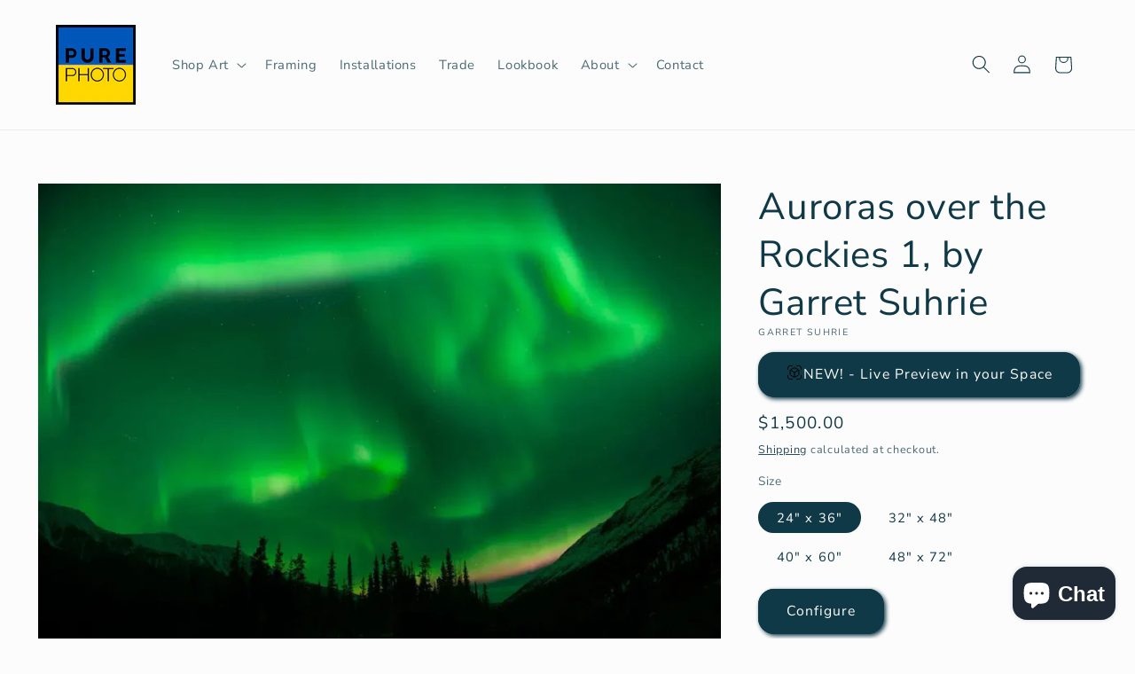

--- FILE ---
content_type: application/javascript
request_url: https://node1.itoris.com/dpo/storefront/include.js?shop=purephoto-8621.myshopify.com
body_size: 41784
content:
if (!window['dpoObserver']) window.dpoObserver = {    productConfig: [],    loadedResources: [],    jsLoadCounter: [],    availableVariants: [],    defaultMoneyFormat: '${{amount}}',    customerId: 0,    selectors: {        form: 'form[action*="cart/add"]',        submitBtnContainer: 'form[action*="cart/add"] div:has([type="submit"])',        submitBtn: 'form[action*="cart/add"] [type="submit"], form[action*="cart/add"] .ajax-submit, form[action*="cart/add"] .addtocart-js',        buyNowButtonContainer: '.shopify-payment-button',        swatchElement: 'variant-radios, .radio-wrapper, .variant-wrapper, .selector-wrapper, .swatches-container, .product-form__item:has(.single-option-selector), .swatch',        priceBox: '.product__price, .product-price, .product-single__prices, [data-price-container], .product-single__price-product-template',        regularPrice: '.product__info-wrapper .price__sale .price-item--regular:visible',        specialPrice: '.product__info-wrapper .price__regular .price-item--regular:visible, .product__info-wrapper .price__sale .price-item--sale:visible, #itoris_dynamicproductoptions_popup_price .product-price',        variantId: '[name="id"]',        qtyContainer: '.product-form__item--quantity, .product-single__quantity, .product-form__quantity-selector',        qty: 'input[name="quantity"]',        currencySwitcher: '[name="currencies"]',        cartTableRow: '#main-cart-items .cart-item:visible',        cartMetaText: '.product-option dd',        cartRemoveBtn: 'a[href*="cart/change"]',        cartUpdateBtn: '[name="update"]',        cartCheckoutBtn: '[name="checkout"]'    },    globalJS: 'jQuery(\'[data-value*="(D#"], [for*="(D#"], .cart-item__media > .cart-item__link\').hide().removeClass(\'cart-item__link\').addClass(\'cart-item__link2\');jQuery(\'.product-details__item--variant-option:contains("Title:"), .product-option:contains("Title"), variant-radios > fieldset:contains("Default Title"), variant-selects:contains("Default Title")\').hide();//dpoObserver.priceHandler=1; dpoObserver.directAddToCartSubmit=0; dpoObserver.extraATCDelay = 0.1; //add to cart with cart drawer\n\njQuery(\'.cart-item__media > .cart-item__link\').remove();\njQuery(\'.product-option:contains("Title"), variant-radios > fieldset:contains("Title"), variant-selects:contains("Title")\').hide();\ntry{\n   window.money_formats = {USD:{money_format:"${{amount}}",money_with_currency_format:"${{amount}} USD"},EUR:{money_format:"&euro;{{amount_with_comma_separator}}",money_with_currency_format:"&euro;{{amount_with_comma_separator}} EUR"},GBP:{money_format:"&pound;{{amount}}",money_with_currency_format:"&pound;{{amount}} GBP"},CAD:{money_format:"${{amount}}",money_with_currency_format:"${{amount}} CAD"},ALL:{money_format:"Lek {{amount}}",money_with_currency_format:"Lek {{amount}} ALL"},DZD:{money_format:"DA {{amount}}",money_with_currency_format:"DA {{amount}} DZD"},AOA:{money_format:"Kz{{amount}}",money_with_currency_format:"Kz{{amount}} AOA"},ARS:{money_format:"${{amount_with_comma_separator}}",money_with_currency_format:"${{amount_with_comma_separator}} ARS"},AMD:{money_format:"{{amount}} AMD",money_with_currency_format:"{{amount}} AMD"},AWG:{money_format:"Afl{{amount}}",money_with_currency_format:"Afl{{amount}} AWG"},AUD:{money_format:"${{amount}}",money_with_currency_format:"${{amount}} AUD"},BBD:{money_format:"${{amount}}",money_with_currency_format:"${{amount}} Bds"},AZN:{money_format:"m.{{amount}}",money_with_currency_format:"m.{{amount}} AZN"},BDT:{money_format:"Tk {{amount}}",money_with_currency_format:"Tk {{amount}} BDT"},BSD:{money_format:"BS${{amount}}",money_with_currency_format:"BS${{amount}} BSD"},BHD:{money_format:"{{amount}} BD",money_with_currency_format:"{{amount}} BHD"},BYR:{money_format:"Br {{amount}}",money_with_currency_format:"Br {{amount}} BYR"},BZD:{money_format:"BZ${{amount}}",money_with_currency_format:"BZ${{amount}} BZD"},BTN:{money_format:"Nu {{amount}}",money_with_currency_format:"Nu {{amount}} BTN"},BAM:{money_format:"KM {{amount_with_comma_separator}}",money_with_currency_format:"KM {{amount_with_comma_separator}} BAM"},BRL:{money_format:"R$ {{amount_with_comma_separator}}",money_with_currency_format:"R$ {{amount_with_comma_separator}} BRL"},BOB:{money_format:"Bs{{amount_with_comma_separator}}",money_with_currency_format:"Bs{{amount_with_comma_separator}} BOB"},BWP:{money_format:"P{{amount}}",money_with_currency_format:"P{{amount}} BWP"},BND:{money_format:"${{amount}}",money_with_currency_format:"${{amount}} BND"},BGN:{money_format:"{{amount}} ГђВ»ГђВІ",money_with_currency_format:"{{amount}} ГђВ»ГђВІ BGN"},MMK:{money_format:"K{{amount}}",money_with_currency_format:"K{{amount}} MMK"},KHR:{money_format:"KHR{{amount}}",money_with_currency_format:"KHR{{amount}}"},KYD:{money_format:"${{amount}}",money_with_currency_format:"${{amount}} KYD"},XAF:{money_format:"FCFA{{amount}}",money_with_currency_format:"FCFA{{amount}} XAF"},CLP:{money_format:"${{amount_no_decimals}}",money_with_currency_format:"${{amount_no_decimals}} CLP"},CNY:{money_format:"&#165;{{amount}}",money_with_currency_format:"&#165;{{amount}} CNY"},COP:{money_format:"${{amount_with_comma_separator}}",money_with_currency_format:"${{amount_with_comma_separator}} COP"},CRC:{money_format:"&#8353; {{amount_with_comma_separator}}",money_with_currency_format:"&#8353; {{amount_with_comma_separator}} CRC"},HRK:{money_format:"{{amount_with_comma_separator}} kn",money_with_currency_format:"{{amount_with_comma_separator}} kn HRK"},CZK:{money_format:"{{amount_with_comma_separator}} K&#269;",money_with_currency_format:"{{amount_with_comma_separator}} K&#269;"},DKK:{money_format:"{{amount_with_comma_separator}}",money_with_currency_format:"kr.{{amount_with_comma_separator}}"},DOP:{money_format:"RD$ {{amount}}",money_with_currency_format:"RD$ {{amount}}"},XCD:{money_format:"${{amount}}",money_with_currency_format:"EC${{amount}}"},EGP:{money_format:"LE {{amount}}",money_with_currency_format:"LE {{amount}} EGP"},ETB:{money_format:"Br{{amount}}",money_with_currency_format:"Br{{amount}} ETB"},XPF:{money_format:"{{amount_no_decimals_with_comma_separator}} XPF",money_with_currency_format:"{{amount_no_decimals_with_comma_separator}} XPF"},FJD:{money_format:"${{amount}}",money_with_currency_format:"FJ${{amount}}"},GMD:{money_format:"D {{amount}}",money_with_currency_format:"D {{amount}} GMD"},GHS:{money_format:"GH&#8373;{{amount}}",money_with_currency_format:"GH&#8373;{{amount}}"},GTQ:{money_format:"Q{{amount}}",money_with_currency_format:"{{amount}} GTQ"},GYD:{money_format:"G${{amount}}",money_with_currency_format:"${{amount}} GYD"},GEL:{money_format:"{{amount}} GEL",money_with_currency_format:"{{amount}} GEL"},HNL:{money_format:"L {{amount}}",money_with_currency_format:"L {{amount}} HNL"},HKD:{money_format:"${{amount}}",money_with_currency_format:"HK${{amount}}"},HUF:{money_format:"{{amount_no_decimals_with_comma_separator}}",money_with_currency_format:"{{amount_no_decimals_with_comma_separator}} Ft"},ISK:{money_format:"{{amount_no_decimals}} kr",money_with_currency_format:"{{amount_no_decimals}} kr ISK"},INR:{money_format:"Rs. {{amount}}",money_with_currency_format:"Rs. {{amount}}"},IDR:{money_format:"{{amount_with_comma_separator}}",money_with_currency_format:"Rp {{amount_with_comma_separator}}"},ILS:{money_format:"{{amount}} NIS",money_with_currency_format:"{{amount}} NIS"},JMD:{money_format:"${{amount}}",money_with_currency_format:"${{amount}} JMD"},JPY:{money_format:"&#165;{{amount_no_decimals}}",money_with_currency_format:"&#165;{{amount_no_decimals}} JPY"},JEP:{money_format:"&pound;{{amount}}",money_with_currency_format:"&pound;{{amount}} JEP"},JOD:{money_format:"{{amount}} JD",money_with_currency_format:"{{amount}} JOD"},KZT:{money_format:"{{amount}} KZT",money_with_currency_format:"{{amount}} KZT"},KES:{money_format:"KSh{{amount}}",money_with_currency_format:"KSh{{amount}}"},KWD:{money_format:"{{amount}} KD",money_with_currency_format:"{{amount}} KWD"},KGS:{money_format:"ГђВ»ГђВІ{{amount}}",money_with_currency_format:"ГђВ»ГђВІ{{amount}}"},LVL:{money_format:"Ls {{amount}}",money_with_currency_format:"Ls {{amount}} LVL"},LBP:{money_format:"L&pound;{{amount}}",money_with_currency_format:"L&pound;{{amount}} LBP"},LTL:{money_format:"{{amount}} Lt",money_with_currency_format:"{{amount}} Lt"},MGA:{money_format:"Ar {{amount}}",money_with_currency_format:"Ar {{amount}} MGA"},MKD:{money_format:"РґРµРЅ {{amount}}",money_with_currency_format:"РґРµРЅ {{amount}} MKD"},MOP:{money_format:"MOP${{amount}}",money_with_currency_format:"MOP${{amount}}"},MVR:{money_format:"Rf{{amount}}",money_with_currency_format:"Rf{{amount}} MRf"},MXN:{money_format:"$ {{amount}}",money_with_currency_format:"$ {{amount}} MXN"},MYR:{money_format:"RM{{amount}} MYR",money_with_currency_format:"RM{{amount}} MYR"},MUR:{money_format:"Rs {{amount}}",money_with_currency_format:"Rs {{amount}} MUR"},MDL:{money_format:"{{amount}} MDL",money_with_currency_format:"{{amount}} MDL"},MAD:{money_format:"{{amount}} dh",money_with_currency_format:"Dh {{amount}} MAD"},MNT:{money_format:"{{amount_no_decimals}} &#8366",money_with_currency_format:"{{amount_no_decimals}} MNT"},MZN:{money_format:"{{amount}} Mt",money_with_currency_format:"Mt {{amount}} MZN"},NAD:{money_format:"N${{amount}}",money_with_currency_format:"N${{amount}} NAD"},NPR:{money_format:"Rs{{amount}}",money_with_currency_format:"Rs{{amount}} NPR"},ANG:{money_format:"&fnof;{{amount}}",money_with_currency_format:"{{amount}} NA&fnof;"},NZD:{money_format:"${{amount}}",money_with_currency_format:"${{amount}} NZD"},NIO:{money_format:"C${{amount}}",money_with_currency_format:"C${{amount}} NIO"},NGN:{money_format:"&#8358;{{amount}}",money_with_currency_format:"&#8358;{{amount}} NGN"},NOK:{money_format:"kr {{amount_with_comma_separator}}",money_with_currency_format:"kr {{amount_with_comma_separator}} NOK"},OMR:{money_format:"{{amount_with_comma_separator}} OMR",money_with_currency_format:"{{amount_with_comma_separator}} OMR"},PKR:{money_format:"Rs.{{amount}}",money_with_currency_format:"Rs.{{amount}} PKR"},PGK:{money_format:"K {{amount}}",money_with_currency_format:"K {{amount}} PGK"},PYG:{money_format:"Gs. {{amount_no_decimals_with_comma_separator}}",money_with_currency_format:"Gs. {{amount_no_decimals_with_comma_separator}} PYG"},PEN:{money_format:"S/. {{amount}}",money_with_currency_format:"S/. {{amount}} PEN"},PHP:{money_format:"&#8369;{{amount}}",money_with_currency_format:"&#8369;{{amount}} PHP"},PLN:{money_format:"{{amount_with_comma_separator}} zl",money_with_currency_format:"{{amount_with_comma_separator}} zl PLN"},QAR:{money_format:"QAR {{amount_with_comma_separator}}",money_with_currency_format:"QAR {{amount_with_comma_separator}}"},RON:{money_format:"{{amount_with_comma_separator}} lei",money_with_currency_format:"{{amount_with_comma_separator}} lei RON"},RUB:{money_format:"&#1088;&#1091;&#1073;{{amount_with_comma_separator}}",money_with_currency_format:"&#1088;&#1091;&#1073;{{amount_with_comma_separator}} RUB"},RWF:{money_format:"{{amount_no_decimals}} RF",money_with_currency_format:"{{amount_no_decimals}} RWF"},WST:{money_format:"WS$ {{amount}}",money_with_currency_format:"WS$ {{amount}} WST"},SAR:{money_format:"{{amount}} SR",money_with_currency_format:"{{amount}} SAR"},STD:{money_format:"Db {{amount}}",money_with_currency_format:"Db {{amount}} STD"},RSD:{money_format:"{{amount}} RSD",money_with_currency_format:"{{amount}} RSD"},SCR:{money_format:"Rs {{amount}}",money_with_currency_format:"Rs {{amount}} SCR"},SGD:{money_format:"${{amount}}",money_with_currency_format:"${{amount}} SGD"},SYP:{money_format:"S&pound;{{amount}}",money_with_currency_format:"S&pound;{{amount}} SYP"},ZAR:{money_format:"R {{amount}}",money_with_currency_format:"R {{amount}} ZAR"},KRW:{money_format:"&#8361;{{amount_no_decimals}}",money_with_currency_format:"&#8361;{{amount_no_decimals}} KRW"},LKR:{money_format:"Rs {{amount}}",money_with_currency_format:"Rs {{amount}} LKR"},SEK:{money_format:"{{amount_no_decimals}} kr",money_with_currency_format:"{{amount_no_decimals}} kr SEK"},CHF:{money_format:"{{amount}} CHF",money_with_currency_format:"{{amount}} CHF"},TWD:{money_format:"${{amount}}",money_with_currency_format:"${{amount}} TWD"},THB:{money_format:"{{amount}} &#xe3f;",money_with_currency_format:"{{amount}} &#xe3f; THB"},TZS:{money_format:"{{amount}} TZS",money_with_currency_format:"{{amount}} TZS"},TTD:{money_format:"${{amount}}",money_with_currency_format:"${{amount}} TTD"},TND:{money_format:"{{amount}}",money_with_currency_format:"{{amount}} DT"},TRY:{money_format:"{{amount}}TL",money_with_currency_format:"{{amount}}TL"},UGX:{money_format:"Ush {{amount_no_decimals}}",money_with_currency_format:"Ush {{amount_no_decimals}} UGX"},UAH:{money_format:"в‚ґ{{amount}}",money_with_currency_format:"{{amount}} UAH"},AED:{money_format:"Dhs. {{amount}}",money_with_currency_format:"Dhs. {{amount}} AED"},UYU:{money_format:"${{amount_with_comma_separator}}",money_with_currency_format:"${{amount_with_comma_separator}} UYU"},VUV:{money_format:"{{amount}} VT",money_with_currency_format:"{{amount}} VT"},VEF:{money_format:"Bs. {{amount_with_comma_separator}}",money_with_currency_format:"Bs. {{amount_with_comma_separator}} VEF"},VND:{money_format:"{{amount_no_decimals_with_comma_separator}}&#8363;",money_with_currency_format:"{{amount_no_decimals_with_comma_separator}} VND"},XBT:{money_format:"{{amount_no_decimals}} BTC",money_with_currency_format:"{{amount_no_decimals}} BTC"},XOF:{money_format:"CFA{{amount}}",money_with_currency_format:"CFA{{amount}} XOF"},ZMW:{money_format:"K{{amount_no_decimals_with_comma_separator}}",money_with_currency_format:"ZMW{{amount_no_decimals_with_comma_separator}}"}};\n   window.money_format = window.money_formats[Shopify.currency.active].money_format;\n   window.money_with_currency_format = window.money_formats[Shopify.currency.active].money_with_currency_format;\n} catch(e){}\nwindow.dpo_before_initialize = function(){\n   //jQuery(\'.product-form__quantity, .product-form__buttons\').first().before(jQuery(\'.dpo-container\'));\n   jQuery(\'product-form form\').first().prepend(jQuery(\'.product-form__quantity\')).prepend(jQuery(\'.dpo-container\'));\n   //for(var i=1; i<30; i++) setTimeout(function(){var b=jQuery(\'[dpo_add2cart]\')[0]; if (b){b.outerHTML+=\'\'; dpoOptions.addToCartButton=$$e(\'[dpo_add2cart]\')[0];}}, i*500);\n   dpoOptions.customValidation = function(){\n      if (!dpoOptions.validateForm()) {jQuery(\'.validation-advice\').remove(); return true;}\n      var p = dpoOptions.updatePrice();\n      dpoOptions.skipVariantCreation = p.current_prices.price == p.initial_prices.price && !jQuery(\'[product-sku]:selected\')[0] && !jQuery(\'[product-sku]:checked\')[0];\n      if (dpoOptions.skipVariantCreation) dpoObserver.extraATCDelay = 0.1; else dpoObserver.extraATCDelay = 5000;\n      return true;\n   }\n   //currency conversion\n    setTimeout(function(){\n       if (window.Currency) return;\n       window.Currency = {rates: {}, moneyFormats: {}, convert: function(val){return val*Shopify.currency.rate;}};\n       window.Currency.rates[Shopify.currency.active] = Shopify.currency.rate;\n       if (meta.product) jQuery.each(meta.product.variants, function(){this.price/=Shopify.currency.rate;});\n       window.Currency.moneyFormats[Shopify.currency.active] = {money_format: window.money_format};\n       dpoOptions.baseCurrency = dpoOptions.currentCurrency = \'USD\';\n       jQuery(\'#itoris_dynamicproductoptions\')[0].dpoProductInitialPrices = false;\n       dpoOptions.switchCurrency(Shopify.currency.active);\n       dpoOptions.updatePrice();\n    }, 200);\n    eval(\'dpoOptions.asyncAddToCart=\'+dpoOptions.asyncAddToCart.toString().replace(\'n>6\',\'n>25\'));\n    dpoOptions.asyncAddToCartPostCheck = function(){\n       jQuery(\'.input-file\').each(function(){if (this.prevName) this.name = this.prevName; });\n       jQuery(\'#dpo-cart-properties, [name="id"], #dpo_tmp_form\').remove();\n       jQuery(\'[name="id_prev"]\').attr(\'name\', \'id\');\n       jQuery(\'.submitting\').removeClass(\'submitting\');\n       document.location.href = \'/cart\';\n    }\n}\n\n//cart speed improvements\nwindow.fm = function(t,e){function n(t,e){return void 0===t?e:t}function o(t,e,o,i){if(e=n(e,2),o=n(o,","),i=n(i,"."),isNaN(t)||null==t)return 0;var r=(t=(t/100).toFixed(e)).split(".");return r[0].replace(/(\\d)(?=(\\d\\d\\d)+(?!\\d))/g,"$1"+o)+(r[1]?i+r[1]:"")}"string"==typeof t&&(t=t.replace(".",""));var i="",r=/\\{\\{\\s*(\\w+)\\s*\\}\\}/,a=e||this.money_format;switch(a.match(r)[1]){case"amount":i=o(t,2);break;case"amount_no_decimals":i=o(t,0);break;case"amount_with_comma_separator":i=o(t,2,".",",");break;case"amount_with_space_separator":i=o(t,2," ",",");break;case"amount_with_period_and_space_separator":i=o(t,2," ",".");break;case"amount_no_decimals_with_comma_separator":i=o(t,0,".",",");break;case"amount_no_decimals_with_space_separator":i=o(t,0," ");break;case"amount_with_apostrophe_separator":i=o(t,2,"\'",".")}return a.replace(r,i)}\nvar rows = jQuery(window.dpoObserver.selectors.cartTableRow);\nif (rows[0]) jQuery.ajax({url: (window.Shopify && Shopify.routes && Shopify.routes.root ? Shopify.routes.root : \'/\')+\'cart/update.json\', method: \'GET\', async: false, dataType: \'json\', success: function(cart) {\n    var needs_update = false;\n    jQuery.each(cart.items, function(i){\n        if (this.title.indexOf(\'D#\') == -1 && this.title.indexOf(\'T#\') == -1 /*|| rows.eq(i).html().indexOf(\'href=""\') == -1*/) return; else needs_update = true;\n        var p=this.title.indexOf(\'- (D#\'); if (p>-1) this.title = this.title.substr(0, p);\n        var p=this.title.indexOf(\'(D#\'); if (p>-1) this.title = this.title.substr(0, p)+this.title.substr(p+11);\n        var p=this.url.indexOf(\'?\'); if (p>-1) this.url = this.url.substr(0, p);\n        rows.eq(i).find(\'.cart-item__name\').eq(0).attr(\'href\', this.url).text(this.title);\n        //rows.eq(i).find(\'[data-product-sku]\').eq(0).text(this.sku);\n        if (!rows.eq(i).find(\'.cart-item__media img\')[0]) rows.eq(i).find(\'.cart-item__media\').html(\'<img class="cart__image" />\');\n        if (this.image) rows.eq(i).find(\'.cart-item__media svg, .cart-item__media img, img[src*="no-image"]\').replaceWith(\'<img class="cart__image" />\');\n        if (this.image) rows.eq(i).find(\'img.cart__image\').first().attr(\'src\', this.image).css({position:\'static\', opacity:1, \'max-width\':\'100%\'});//.parent().css({\'padding\':0}).parent().css({\'max-width\':\'100%\'});\n        rows.eq(i).find(\'.price, .cart-item__name+.product-option\').html(window.fm(this.final_price, window.money_format));\n        rows.eq(i).find(\'.price\').last().html(window.fm(this.final_price*this.quantity, window.money_format));\n    });\n   if (needs_update) jQuery(\'.totals__subtotal-value, .totals__total-value\').last().html(window.fm(cart.total_price, window.money_with_currency_format));\n\n}});',    globalCSS: '.dpo-loader {display:block; width:100%; clear:both; height:40px; background:url(https://node1.itoris.com/dpo/storefront/assets/images/loading.gif) no-repeat left center transparent;}[data-value*="(D#"], [for*="(D#"], [data-value*="Default Title"], [for*="default-title"], input[type="radio"][value*="Default Title"] + label, input[type="radio"][value*="Default Title"] + span, [value*="(D#"] + label, [value*="D#"] + span {display:none !important;} {display:none !important} .dpo_remove_link {font-size:14px; margin-left:10px; text-decoration:underline;}button[onclick*="dpoObject"] {display:inline-block !important; opacity:1 !important;}button[onclick*="dpoObject"] + button, .dpo-container.dpo-cart {display:none !important;} .bold_hidden[dpo_add2cart] {display:block !important;} .bold_hidden[dpo_add2cart] ~ button {display:none !important;}#itoris_dynamicproductoptions [type="checkbox"], #itoris_dynamicproductoptions [type="radio"] {margin:7px 8px 0 0 !important;}\n.dpo_cart_edit {background:#1773b0; color:#fff; border:none; padding:10px 30px; border-radius:20px;}\n#itoris_dynamicproductoptions_popup button {box-shadow: none; min-height:auto; min-width:auto}\n#itoris_dynamicproductoptions div:empty, #itoris_dynamicproductoptions span:empty, #itoris_dynamicproductoptions_popup div:empty {display:initial}\n.itoris-dynamicoptions-thumbnail-color {display:inline-block !important;}\n#itoris_dynamicproductoptions .field:before, #itoris_dynamicproductoptions .field:after {display:none}\n#itoris_dynamicproductoptions .field {display:block}\n.has_dpo_options #product-form-installment {display:none}\n#itoris_dynamicproductoptions select, #itoris_dynamicproductoptions input, #itoris_dynamicproductoptions textarea {background:#fff; color:#000;}\n.popup-title{font-size:22px;}\n.buy-now-container ~ .shopify-payment-button{display:none}\n#itoris_dynamicproductoptions .choice:not(.dpo-swatch):not(.dpo_swatch_text) label{display:inline;}\n\nbody #itoris_dynamicproductoptions div.dpo_dd_list .dpo_dd_list_preview img{max-width:195px; max-height:150px; margin:5px;}\nbody #itoris_dynamicproductoptions div.dpo_dd_list .dpo_dd_list_preview{width:200px;}\nbody #itoris_dynamicproductoptions tr.fields .dpo_dd_list_label{padding:5px !important; line-height:20px; font-size:16px;}\n#itoris_dynamicproductoptions_popup_button_cancel{margin:0 0 0 10px !important;}\n.product-options-bottom button:before, .product-options-bottom button:after{display:none;}\n.product-options-bottom button span span{border-radius:20px !important; padding:0 20px !important;}\nbody #itoris_dynamicproductoptions_popup .product-options-bottom{padding:10px;}\n#itoris_dynamicoptions_qty{height:32px;}\n.or{display:none}\n@media only screen and (max-width: 800px) {\n  [for="qty"]{display:none !important;}\n  #itoris_dynamicproductoptions_popup_button_apply{margin-bottom:5px;}\n  body #itoris_dynamicproductoptions tr.fields .dpo_dd_list_label{line-height:16px; font-size:12px;}\n  body #itoris_dynamicproductoptions div.dpo_dd_list .dpo_dd_list_preview img{max-width:100px; max-height:80px; margin:5px;}\n  body #itoris_dynamicproductoptions div.dpo_dd_list .dpo_dd_list_preview{width:105px;}\n}\n',    directAddToCartSubmit: '2',    checkoutMethod: '0',    priceHandler: 1,    forceOptionsInCart: '0',    addOptionsToUrl: '0',    showOptionSKUsInCart: '0',    showOptionPricesInCart: '0',    skuSeparator: '|',    formValidateUrl: 'https://node1.itoris.com/dpo/storefront/include.js?controller=ValidateForm&shop=purephoto-8621.myshopify.com',    allowProductIds: ["8243693289781","8276655014197","8276653146421","8276653506869","8276652065077","8297216213301","8297215689013","8276652949813","8297217556789","8297217360181","8297216016693","8276655964469","8276656062773","8276652130613","9256825880885","8276656718133","8276655538485","8276656324917","8276656193845","8410410778933","8410415071541","8276657307957","8276657144117","8276657078581","8410411106613","8410411303221","8410411172149","8410411008309","8410414776629","8410414678325","8410414514485","8410410942773","8410410844469","8276656619829","8276654752053","8276656816437","8276655702325","8276655440181","8276656423221","8276655341877","8276654129461","8276655833397","8276654227765","8276653965621","8276651573557","8297216475445","8297216639285","8297216868661","8410412319029","8410411401525","8276654620981","8276651147573","8410412417333","8410412712245","8276651966773","8559973892405","8276657439029","8276651475253","8297217294645","8410409140533","8410409861429","8410409959733","8410410156341","8410410189109","8410410287413","8410410418485","8410410549557","8410410647861","8410409238837","8410409304373","8410409402677","8410409468213","8410409533749","8410409632053","8410409730357","8410409828661","8276657209653","8276653605173","8276651737397","8276653441333","8276651802933","9256861303093","8276653343029","8276652196149","8276651311413","8276651344181","8276652785973","8276653769013","8276652228917","8276652392757","8276653670709","8276652884277","8276652753205","8276652556597","8276653048117","8276655210805","8276653867317","8297215820085","8410411467061","8410411794741","8410412024117","8410413498677","8410415235381","8410415104309","8276655112501","8276651245877","8276654063925","8276654522677","8410414973237","8276653244725","8276656521525","8276654326069","8276654883125","8276656947509","8410414088501","8297216344373","8276654817589","8297217130805","8410412941621","8297216999733","8297216770357","8410413662517","8410412646709","8297215983925","8410412581173","8559974383925","8410412515637","8559974121781","8410414350645","8410414219573","8410413891893","8410413760821","8410413236533","8243473645877","8243476365621","8243474792757","8244046233909","8243807387957","8243777208629","8243636535605","8245103788341","8245106311477","8243741294901","8245085602101","8245085503797","9255563788597","8245087011125","8245086847285","8245086421301","8245086093621","8245193638197","8245086159157","8245097759029","8245097824565","8245098119477","8243930104117","8245086486837","8245086519605","8245057683765","8245041496373","8245086322997","8245086224693","8245086880053","8245086290229","8245062893877","8243802865973","8243852280117","8243852312885","8243852378421","8245063975221","8245037826357","8245199110453","8243718717749","8245086814517","8245086355765","8245199208757","8245085700405","8245085667637","8245085634869","8245068661045","8245085438261","8243246760245","8245099299125","8243871351093","8243933511989","8243934822709","8243934921013","8243934953781","8243933020469","8243933217077","8243934986549","8245077410101","8245077442869","8243935019317","8243933380917","8243935052085","8243935084853","8243935117621","8243935215925","8243933282613","8243933413685","8243933479221","8243935314229","8243935248693","8245248426293","8243808469301","8243759218997","8243759120693","8243758956853","8244045381941","8245068759349","8243832684853","8243911950645","8245141930293","8245141733685","8245141897525","8245141831989","8245141668149","8245141700917","8245204058421","8243810795829","8243832488245","8243877118261","8243755417909","8243272253749","8245140783413","8245140750645","8245191868725","8245056045365","8243982827829","8243272810805","8245191934261","8243740442933","8245037170997","8243865551157","8243741393205","8243737919797","8244122091829","8245127512373","8245065875765","8243808600373","8245140619573","8245068955957","8243261997365","8243932660021","8243465650485","8243941179701","8243741098293","8243423609141","8243908542773","8243831734581","8243831832885","8243831439669","8243831505205","8243831570741","8243831669045","8245148254517","8245142454581","8245142585653","8245142618421","8245142749493","8245142847797","8245142880565","8243916996917","8245147894069","8245147959605","8245148090677","8245146059061","8245148516661","8243917029685","8243837632821","8245137703221","8245138129205","8245138161973","8245137768757","8245138063669","8245137998133","8245137932597","8243980042549","8243979354421","8243979059509","8245148746037","8245148647733","8245148680501","8243840188725","8243840516405","8243840844085","8243839959349","8245093466421","8243269763381","8243987251509","8245186232629","8245037236533","9380811112757","9151535251765","8244023558453","8245212741941","8243791200565","8243978961205","8244039123253","8245098512693","8243247808821","8243248693557","8243248759093","8243909558581","8245168898357","8243259375925","8243257082165","8243800670517","8244046299445","8243967492405","8244037681461","8243982270773","8243981943093","8243981648181","8243982041397","8243879575861","8243880132917","8243679625525","8245106508085","8243933577525","8243933151541","8243932725557","8243932889397","8243934724405","8243935379765","8245064073525","8243770786101","8245109031221","8243247710517","8243248890165","8245048869173","8245189902645","8245051982133","8276657766709","8244016742709","8243245351221","8243738050869","8243667403061","8600029692213","8606662590773","8606743593269","8245196652853","8244061045045","8245265793333","8243854508341","8243854442805","9257484845365","8243821478197","8243821609269","8243262783797","8617339846965","8244076708149","8243988824373","8245197472053","8245065351477","8243808633141","8243764625717","8245037859125","8245062959413","8245064171829","8243785367861","8244044759349","8245035303221","8243931906357","8243864830261","8243428458805","8243270877493","8243933610293","8243933708597","8245188133173","8243956842805","8245091467573","8243913228597","9252565811509","8245106704693","8243847168309","8243747160373","8243651838261","8243926139189","8243926368565","8243926335797","8243926401333","8243926171957","8243926270261","8243925745973","8243926565173","8243926040885","8243925713205","8243925778741","8243926106421","8243925811509","8243925909813","8243926008117","8243926073653","8243926663477","8243926466869","8243926532405","8243829604661","8243829473589","8243829637429","8243829735733","8243829834037","8243829965109","8243829997877","8243831046453","8243831275829","8243831308597","8243831341365","8243831111989","8243831177525","8243831243061","8243829309749","8243829211445","8243830587701","8243829244213","8243830620469","8243830686005","8243830718773","8243830849845","8243829145909","8243829375285","8243830063413","8243830161717","8243830227253","8243830292789","8243830358325","8243830423861","8243830489397","8243829408053","8245050179893","8245051851061","8245051457845","8245051719989","8245051752757","8245051523381","8245051588917","8245050245429","9151151702325","9151538168117","9151166677301","9151167856949","8245052047669","9151540527413","9151139971381","8245049295157","9151190270261","9151196102965","9151196889397","8245050310965","8245050409269","8245050507573","8245048312117","8245049458997","8245049360693","9151199838517","9151197741365","8245050605877","9151580045621","9151204557109","9151153439029","9151144362293","9151207309621","9151234769205","9151235162421","9151496880437","9151497109813","9151497535797","9151497666869","9151498060085","9151498322229","9151498780981","9151498977589","9151209013557","9151499272501","9151499501877","9151499731253","9151499960629","9151501238581","9151501566261","9151209734453","9151210455349","9151212552501","9151213732149","9151215862069","9151218155829","9151234375989","8245049196853","8245048705333","8245048901941","8245051916597","8245049131317","8245049065781","8245049590069","9151163662645","9151580995893","8245050671413","8245049819445","9151165989173","8245050147125","8245049753909","8245049884981","8245048508725","8245048213813","8245050048821","9151200919861","9151583191349","9151201542453","9151585911093","8245049655605","8245048410421","8245050802485","8245050081589","8245050933557","8245051097397","8245050999093","9151179981109","9151170412853","9151588335925","8245051294005","8245051162933","9151169691957","8243982434613","8243982532917","8243981549877","8243982139701","8243981844789","8243981713717","8243982631221","8245061321013","8243245613365","8243245089077","8243244237109","8243246104885","8243245056309","8243244826933","8243245285685","8243245973813","8243246039349","8243244433717","8243244499253","8243244663093","8243245515061","8243244564789","8243244958005","8243244859701","8243246334261","8243244335413","8243245023541","8243245416757","8243245842741","8243245941045","8243245449525","8243244138805","8243244106037","8243243909429","8243243876661","8243244007733","8243244597557","8243245220149","8243245711669","8243245678901","8243245187381","8243246596405","8243246498101","8243244695861","8243244040501","8243245121845","8243246137653","8243244368181","8243246006581","8243246170421","8243246268725","8243244630325","8243246301493","8243247022389","8243247055157","8243246924085","8243246825781","8243246661941","8243246858549","8243246793013","8243246989621","8243246891317","8245126791477","8245125677365","8245126594869","8245125480757","8245126693173","8245126529333","8245125415221","8245126922549","8245126857013","8245125546293","8245125808437","8245125972277","8245126005045","8245125218613","8245125906741","8245126037813","8245125644597","8245126299957","8245126955317","8245126201653","8245126136117","8245126070581","8245127414069","8245126431029","8245126398261","8245126234421","8245127676213","8245125775669","8245127217461","8245127151925","8245127086389","8245127053621","8245125611829","8245127315765","8245127250229","8245126660405","8245126758709","8245127479605","8245126463797","8245126365493","8245127381301","8245127708981","8245127643445","8245127577909","8245127545141","8243461325109","8243461718325","8243462275381","8243462930741","8243463881013","8243611402549","8243609665845","8243907068213","8243907363125","8243907297589","8243907133749","8243907428661","8243907526965","8243907232053","8243880263989","8243880395061","8243880427829","8244040335669","8244039844149","8244039909685","8244040499509","8244040663349","8244038336821","8244039450933","8244039582005","8244037910837","8244038140213","8244039713077","8244040106293","8244038238517","8244038730037","8244037845301","8244036960565","8244037058869","8244037550389","8244037189941","8244038041909","8244036796725","8244038926645","8244039647541","8244039024949","8244037321013","8244037452085","8244040794421","8244038631733","8244039188789","8244039254325","8244038861109","8244038533429","8243436880181","8243432980789","8243430392117","8243427541301","8243435536693","8243434619189","8243432063285","8243431440693","8243433275701","8243426754869","8243436355893","8243436159285","8243433570613","8243431113013","8243427901749","8243426165045","8243434488117","8243432554805","8243429900597","8243433963829","8243429703989","8243428950325","8243429245237","8243427017013","8243806372149","8243806437685","8243805782325","8243806044469","8243805880629","8243805356341","8243805258037","8243805946165","8243805421877","8243806732597","8243806568757","8243805978933","8243806667061","8243805585717","8243806110005","8243806175541","8243807224117","8243805454645","8243806765365","8243806863669","8243805323573","8243805520181","8243806241077","8243806306613","8243805618485","8243806503221","8243807027509","8243805651253","8243806634293","8243807093045","8243807191349","8243807125813","8243807158581","8243853361461","8243856048437","8243852804405","8243859554613","8243856703797","8243863519541","8243861553461","8243853623605","8243864928565","8243865059637","8243861815605","8243865485621","8243853689141","8243858669877","8243861750069","8243864633653","8243861881141","8243863748917","8243856834869","8243853459765","8243867091253","8243866730805","8243857785141","8243857228085","8243855196469","8243855622453","8243855491381","8243864273205","8243867484469","8243852738869","8243864371509","8243862700341","8243865223477","8243864764725","8243861127477","8243861029173","8243866632501","8243866665269","8243857686837","8243857752373","8243857359157","8243857522997","8243857555765","8243857654069","8243863224629","8243863191861","8243863290165","8243863355701","8243863421237","8243855032629","8243861356853","8243861455157","8243857064245","8243857850677","8243857883445","8243862602037","8243862765877","8243855425845","8243852673333","8243859620149","8243863093557","8243862372661","8243857097013","8243855950133","8243858538805","8243858637109","8243858932021","8243859030325","8243862995253","8243857981749","8243862831413","8243852935477","8243852476725","8243855589685","8243863716149","8243860308277","8243860504885","8243859390773","8243852968245","8243867648309","8243853394229","8243856638261","8243856343349","8243856113973","8243856245045","8243856408885","8243865321781","8243855360309","8243854410037","8243854213429","8243860832565","8243859849525","8243858014517","8243858047285","8243858112821","8243859259701","8243862667573","8243853525301","8243858735413","8243858997557","8243854147893","8243854082357","8243858768181","8243859063093","8243866272053","8243858866485","8243854573877","8243859128629","8243867222325","8243856441653","8243867812149","8243867746613","8243852575029","8243865714997","8243865846069","8243862208821","8243865878837","8243860144437","8243860242741","8243854311733","8243853721909","8243853820213","8243853918517","8243865616693","8243852837173","8243866304821","8243852542261","8243856507189","8243856572725","8243866566965","8243854934325","8243855294773","8243857162549","8243864502581","8243854016821","8243862274357","8243853590837","8243852247349","8243856998709","8243867386165","8243852902709","8243864568117","8243865977141","8243852214581","8243864994101","8243866534197","8243854704949","8243866468661","8243866108213","8243864699189","8243866403125","8243862929717","8243855786293","8243855720757","8243854868789","8243855884597","8243864404277","8243856933173","8243861946677","8243862044981","8243864437045","8243861193013","8243866763573","8243866829109","8243866894645","8243866992949","8243851886901","8243851755829","8243853164853","8243853263157","8243853328693","8243858145589","8243858211125","8243859521845","8243865452853","8243860701493","8243852083509","8243859292469","8243865649461","8243863978293","8243864043829","8243861684533","8243851985205","8243862798645","8243863060789","8243852149045","8243863879989","8243863912757","8243863814453","8243853066549","8243860963637","8243860898101","8243854999861","8243863617845","8243864109365","8243859718453","8243860046133","8243857129781","8243858276661","8243858374965","8243858473269","8243856736565","8243811647797","8243811713333","8243812172085","8243808076085","8243811254581","8243809747253","8243809419573","8243808043317","8243812073781","8243807682869","8243808698677","8243808141621","8243809059125","8243807977781","8243810730293","8243808108853","8243811352885","8243810042165","8243810861365","8243808895285","8243810500917","8243810369845","8243809943861","8243809517877","8243809845557","8243810894133","8243811778869","8243807748405","8243808731445","8243809452341","8243808796981","8243810304309","8243809550645","8243807879477","8243808764213","8243810566453","8243808665909","8243811746101","8243809026357","8243809616181","8243809780021","8243811909941","8243807781173","8243808960821","8243809124661","8243811483957","8243811582261","8243811516725","8243808174389","8243808534837","8243812204853","8243811090741","8243809354037","8243810763061","8243808010549","8243812041013","8243809648949","8243809681717","8243809911093","8243809878325","8243808305461","8243809288501","8243807945013","8243811025205","8243811189045","8243810238773","8243808993589","8243812270389","8243811385653","8243811418421","8243809485109","8243811680565","8243808436533","8243619397941","8243634798901","8243620741429","8243623100725","8243631194421","8243624411445","8243627688245","8243626017077","8243630244149","8243629195573","8243632701749","8243618316597","8243616514357","8243613335861","8243614449973","8243615367477","8243618808117","8243621462325","8243622183221","8243638632757","8243617366325","8243617562933","8243640795445","8243641844021","8243642695989","8243637420341","8243640041781","8245080981813","8245080949045","8245080916277","8245080850741","8245081211189","8245080817973","8245081112885","8245081080117","8245081145653","9466745749813","9466750304565","9466727563573","9466705772853","9466759610677","9466735558965","9466736607541","9466739556661","9466753155381","9466751516981","9466721239349","9466726056245","9466724778293","9466719207733","9466717569333","9466755612981","9466737688885","9466747257141","9466744176949","9466742374709","9466740441397","8243454017845","8243453002037","8243451167029","8243457294645","8243457753397","8243456540981","8243452117301","8243452510517","8243456901429","8243455164725","8243455852853","8243451330869","8243449332021","8243451625781","8243453428021","8243450085685","8243450544437","8243454705973","8243454148917","8244035846453","8244034502965","8244033159477","8244035977525","8244036075829","8244036272437","8244036403509","8244033978677","8244029194549","8244029260085","8244029391157","8244033421621","8244034273589","8244032799029","8244028014901","8244028834101","8244028932405","8244029030709","8244029096245","8244028113205","8244028277045","8244028408117","8244028473653","8244028539189","8244028604725","8244028637493","8244028703029","8244035715381","8244032962869","8244035617077","8244033847605","8244031848757","8244034830645","8244032635189","8244033290549","8244026966325","8244027130165","8244027261237","8244027457845","8244027654453","8244027851061","8244032307509","8244033618229","8244034994485","8244030341429","8244030538037","8244030701877","8244030865717","8244031095093","8244031357237","8244031521077","8244029554997","8244029653301","8244029882677","8244030144821","8244032405813","8244031750453","8244032012597","8244034634037","8244035191093","8244032176437","8244035387701","8245124759861","8245124628789","8245124137269","8245124202805","8245124301109","8245124399413","8245124497717","8245124694325","8245124563253","8245124006197","8245169520949","8245170012469","8245160313141","8245162508597","8245162705205","8245162869045","8245169783093","8245169815861","8245169881397","8245169619253","8245168505141","8245168603445","8245160214837","8245167096117","8245169717557","8245158445365","8245158478133","8245161066805","8245154611509","8245159985461","8245166407989","8245163196725","8245155234101","8245155299637","8245168177461","8245167227189","8245167915317","8245167325493","8245167980853","8245168111925","8245167784245","8245167194421","8245169553717","8245163655477","8245164507445","8245164376373","8245164572981","8245164638517","8245164278069","8245164310837","8245169979701","8245167554869","8245167030581","8245170274613","8245169258805","8245169062197","8245169291573","8245169455413","8245160280373","8245165785397","8245165523253","8245165654325","8245165457717","8245165326645","8245156643125","8245156675893","8245156708661","8245156774197","8245164769589","8245164736821","8245163819317","8245162148149","8245162082613","8245161197877","8245154513205","8245157036341","8245154873653","8245156053301","8245156086069","8245156184373","8245154840885","8245154545973","8245154775349","8245160018229","8245168865589","8245155365173","8245166047541","8245165949237","8245165916469","8245155004725","8245155135797","8245155103029","8245154939189","8245169094965","8245169127733","8245167063349","8245170372917","8245154447669","8245168668981","8245168144693","8245166702901","8245169160501","8245161296181","8245155987765","8245159952693","8245158150453","8245157134645","8245158314293","8245162410293","8245158215989","8245164048693","8245163688245","8245166244149","8245166113077","8245161460021","8245156380981","8245170209077","8245170438453","8245161099573","8245158707509","8245161853237","8245161689397","8245161623861","8245161558325","8245161787701","8245162443061","8245161918773","8245163360565","8245163786549","8245159067957","8245159133493","8245159788853","8245167751477","8245163032885","8245165064501","8245160116533","8245160837429","8245163622709","8245163491637","8245157167413","8245166539061","8245156020533","8245166178613","8245155627317","8245166309685","8245167128885","8245164671285","8245161361717","8245154742581","8245162344757","8245164900661","8245164179765","8245169422645","8245169389877","8245156806965","8245156970805","8245156839733","8245156938037","8245156315445","8245155758389","8245154644277","8245155725621","8245169029429","8245157069109","8245156217141","8245170143541","8245168800053","8245168570677","8245157953845","8245157986613","8245158084917","8245166440757","8245162213685","8245156479285","8245164212533","8245158969653","8245159919925","8245158641973","8245164015925","8245163983157","8245166866741","8245155856693","8245166965045","8245169357109","8245170110773","8245158871349","8245158838581","8245166768437","8245159854389","8245164704053","8245163852085","8245166375221","8245155496245","8245155954997","8245155168565","8245164081461","8245199405365","8245199667509","8245199896885","8245199274293","8245199536437","8245202190645","8245199765813","8245201731893","8245200027957","8245202059573","8245200191797","8245200322869","8245200453941","8245201895733","8245201043765","8245201207605","8245201436981","8245202321717","8245201568053","8245200585013","8245200781621","8245200945461","8244042039605","8244041908533","8244041187637","8244041744693","8244041580853","8244041449781","8244041351477","8244041810229","8244015530293","8244016021813","8244014317877","8244014219573","8244012351797","8244014448949","8244015661365","8244015890741","8244015202613","8244012482869","8244014121269","8244012187957","8244015431989","8244013695285","8244014711093","8244014842165","8244013760821","8244013465909","8244013859125","8244013203765","8244013990197","8244015006005","8244012056885","8244011893045","8244013334837","8244012581173","8244015792437","8244013564213","8244012777781","8244015333685","8244012876085","8244013007157","8244014612789","8244011696437","8243906642229","8243906478389","8243906216245","8243906150709","8243906543925","8243906380085","8243906052405","8245204255029","8245203599669","8245203665205","8245203927349","8245203796277","8245202551093","8245202583861","8245202682165","8245202813237","8245203271989","8245202878773","8245202944309","8245203075381","8245203173685","8245203435829","8245204451637","8245204615477","8245204681013","8245204844853","8245204943157","8245205008693","8245205139765","8244043022645","8244042465589","8244042629429","8244042760501","8244043120949","8244042957109","8244042858805","8243911295285","8243911590197","8243908870453","8243912212789","8243909230901","8243913163061","8243912343861","8243909853493","8243909329205","8243909656885","8243910902069","8243908280629","8243912999221","8243913589045","8243912737077","8243912147253","8243909132597","8243908018485","8243912278325","8243909493045","8243911393589","8243912409397","8243913326901","8243908182325","8243913359669","8243908673845","8243910345013","8243911065909","8243913851189","8243913818421","8243912081717","8243910115637","8243909755189","8243909984565","8243911164213","8243908804917","8243911229749","8243910246709","8243911000373","8243911852341","8243912311093","8243910541621","8243908444469","8243913457973","8243912606005","8243912540469","8243910738229","8243908378933","8243911688501","8243911196981","8243905691957","8243906838837","8244046496053","8244046659893","8244046364981","8244046725429","8244046627125","8244046823733","8244046397749","8244046594357","8244046889269","8244046790965","8244047053109","8244047118645","8244047151413","8244047216949","8244047249717","8244047282485","8244046561589","8243831996725","8244026310965","8244025917749","8244024607029","8244024738101","8244024869173","8244025327925","8244024115509","8244026179893","8244025033013","8244025458997","8244025753909","8244024443189","8244024312117","8244026605877","8244025164085","8244025557301","8244026048821","8604907569461","8598653206837","8614834962741","8598710714677","8598729392437","8605168468277","8604910485813","8606751654197","8606758535477","8598721102133","8616991457589","8606664393013","8598735028533","8576967999797","8614762905909","8606821351733","8606769479989","8599787569461","8616998142261","8606774034741","8606832394549","8606778786101","8599010541877","8597745631541","8617111191861","8606935318837","8617005285685","8616362082613","8597780693301","8599904747829","8597751333173","8600044896565","8600081269045","8614026150197","8599020765493","8606784094517","8614771327285","8599045636405","8599031054645","8617007317301","8599914119477","8598737191221","8614821986613","8614828474677","8604927820085","8616378466613","8616366145845","8605183377717","8598739353909","8604943679797","8606787797301","8599056515381","8606940528949","8614049022261","8598742794549","8598744891701","8606957404469","8599795106101","8606791729461","8606941806901","8607000559925","8597753987381","8606944461109","8599066378549","8617009807669","8600116527413","8605204480309","8597755560245","8599433740597","8617013248309","8614029918517","8599467622709","8617487630645","8614787514677","8605095199029","8617498509621","8616383217973","8598748365109","8597779480885","8597759492405","8616318107957","8606945509685","8599921983797","8597762212149","8598754001205","8604977103157","8617015345461","8605109453109","8605135569205","8616389935413","8606947508533","8597765488949","8606961402165","8617086058805","8617501032757","8614036767029","8616357265717","8617503031605","8599474569525","8617017475381","8606948884789","8616367718709","8616393474357","8597766471989","8598756786485","8605216571701","8599483449653","8600101617973","8599800414517","8605146317109","8617021145397","8598759407925","8605223387445","8597767815477","8597768765749","8598761472309","8604982214965","8606794449205","8606796579125","8614064423221","8614799900981","8606800216373","8614066454837","8604988866869","8606859690293","8606882398517","8606888919349","8599814373685","8606803394869","8598764159285","8617023602997","8604993421621","8598683779381","8598767730997","8604997943605","8614803210549","8600053940533","8616370143541","8598770385205","8597769683253","8598693314869","8600037523765","8606807032117","8599863198005","8599503307061","8599866638645","8606812045621","8606814699829","8617025241397","8598776054069","8599881974069","8606817124661","8605004398901","8617027928373","8617030287669","8617032057141","8598779560245","8617122562357","8600064590133","8599562420533","8607002034485","8599574217013","8598784770357","8597771649333","8597773713717","8597775384885","8616371126581","8599590994229","8617033302325","8607004393781","8606962778421","8614043124021","8616359788853","8606965104949","8605009183029","8617531965749","8607010423093","8617036611893","8598790570293","8617053225269","8606715281717","8605013737781","8617063448885","8599601217845","8598793847093","8598701441333","8598796960053","8605017375029","8597776793909","8614805700917","8598800531765","8599887872309","8617066135861","8606966219061","8598803677493","8617067610421","8617070068021","8599606362421","8607031394613","8617071640885","8597777645877","8599640408373","8598806954293","8599666000181","8599675633973","8617524101429","8607016976693","8617515417909","8599895015733","8606951407925","8607028216117","8607018910005","8605023961397","8606952882485","8598811214133","8598814163253","8617129115957","8599900291381","8617073901877","8600107483445","8617480683829","8617075015989","8605051650357","8599689593141","8605055779125","8605076128053","8606735532341","8617484190005","8614069109045","8617077375285","8606955536693","8605081370933","8616373846325","8607021433141","8617140322613","8607023169845","8617090548021","8617093693749","8617095463221","8617102541109","8617146155317","8605085892917","8617104245045","8599703847221","8606968709429","8617107456309","8244003537205","8244003864885","8244004061493","8244003766581","8244004225333","8244003701045","8243996950837","8243996492085","8243996688693","8243996295477","8243996393781","8243995410741","8243996164405","8243995509045","8243994329397","8243997737269","8243997835573","8243998032181","8243997245749","8243995083061","8243995214133","8243996819765","9095112327477","9095107772725","9095110525237","9095111835957","8243993444661","8243994657077","8243995640117","8243995771189","8243996033333","8243995902261","8243996590389","8243994165557","8243993542965","8243999801653","8244000620853","8244000817461","8244001046837","8244001177909","8244001440053","8244001571125","8244001702197","8244001866037","8244001964341","8244002062645","8244002193717","8244002292021","8244002423093","8244002586933","8244002718005","8244002816309","8244002914613","8243999965493","8244003045685","8244003143989","8244003307829","8244003438901","8244000096565","8244000194869","8244000325941","8244000424245","8244000522549","8244001308981","8243993641269","8243993805109","8243994919221","8243994001717","8243993903413","8243994526005","9095091487029","9095093027125","9095098859829","9095099744565","9095103840565","9095104332085","8243997114677","8243998261557","8243998392629","8243998490933","8243998589237","8243998654773","8243998753077","8243998884149","8243998949685","8243999080757","8243999179061","8243999277365","8243999506741","8243999572277","8243999670581","8243997376821","8243997475125","8243997638965","9095116882229","9095130251573","9095131365685","9095118225717","9095119274293","9095120159029","9095123206453","9095124091189","9095124582709","9095125041461","9095129628981","8245089239349","8245089894709","8245090713909","8245089337653","8245091238197","8245089993013","8245090976053","8245091041589","8245089403189","8245090058549","8245090124085","8245090222389","8245090255157","8245089173813","8245091205429","8245091107125","8245089567029","8245090582837","8245090418997","8245089501493","8245090287925","8245090353461","8245090943285","8245090877749","8245090910517","8245090812213","8245090615605","8245090189621","8245091139893","8245090386229","8245089272117","8245090320693","8245029208373","8245043953973","8245038678325","8245029306677","8245029142837","8245030060341","8244092043573","8244122943797","8244140507445","8245044838709","8244141326645","8244123762997","8245037924661","8245041856821","8245038022965","8245038776629","8245034680629","8244106887477","8244112130357","8245036187957","8244124811573","9252570988853","8245032550709","9252587798837","8244143423797","8245043036469","8245045002549","8245034287413","8245038842165","8245037269301","8244125630773","8245037334837","8244126777653","8244127596853","8245031829813","8245032026421","8245043757365","8244089323829","8245038973237","8245041561909","8245044085045","8244139557173","8245029339445","8244113342773","8244114424117","8244144308533","8245036679477","8244145291573","8245039038773","8245039104309","8245038154037","8244087554357","8245036745013","8245045068085","8245045133621","8245029077301","8245028880693","8244097384757","8245039202613","8244128448821","8245039235381","8245037367605","8245039366453","8245030125877","8245036777781","8245030093109","8244129497397","8245029011765","8245043134773","8245030191413","8244095844661","8245039431989","8245032124725","8245030519093","8245042905397","8245038219573","8245039530293","8244105838901","8245036843317","9252583407925","8245038252341","9252584915253","8245039694133","8245043331381","8245037138229","8245030256949","8245029404981","8245044183349","8245029470517","9252573905205","8245027930421","8245043102005","8245037433141","8245030650165","8244130480437","8245037760821","8245027995957","8245041824053","8244109869365","8245028094261","8245030584629","8245032288565","8245032223029","8244131332405","8245036974389","8244132118837","8245045199157","8245042708789","8244082934069","8245038317877","8245030289717","8245037465909","8245028946229","8244118782261","8245028159797","8245039792437","8245045362997","8245033828661","8245043429685","8245044314421","8244107968821","8245041234229","8245039890741","8244083491125","8244133200181","8244105019701","8245043560757","8245030355253","8244093616437","8244090175797","8244084212021","8245038350645","8245029699893","8245028749621","8245040415029","8244116357429","8245040546101","8245029896501","8244142375221","8245030388021","8244117799221","8245038383413","8245028225333","8244134150453","8245028323637","8245029536053","8245028782389","8245037596981","8245029732661","8245029994805","8244102955317","8245028487477","8245030486325","8245028553013","8245041430837","9252567515445","8245040775477","8244096696629","8244100137269","8244134641973","8244085457205","8245035630901","9252590780725","8244099055925","8244136018229","8245043396917","8245043888437","8245042807093","9252596023605","8244136804661","8245040873781","8244102037813","8245032976693","8245028585781","8245033435445","8245043495221","8245030027573","8244095156533","8244092993845","8244137656629","8245040939317","8245030945077","8244100989237","8245031534901","8245031371061","8245031043381","8245031633205","8244098597173","8245030748469","8244091093301","8245030420789","8244086243637","8245031174453","8245031764277","8245030814005","8244094239029","8245030453557","8245031207221","9252593369397","8245044445493","8245043822901","9252595106101","9252589338933","8245037662517","9252586651957","8245041332533","8245044707637","8245038514485","8245038448949","8245029601589","8245041529141","8244104003893","8244115439925","8244109017397","8244120027445","8245044576565","8245041103157","8245028618549","8245037695285","8244081885493","8245037072693","8245030682933","8245044609333","8244120846645","8244110950709","8245028651317","8245029634357","9252592189749","8245038612789","8245041168693","8244088471861","8245037105461","8245043200309","8245028684085","8245030617397","8245038645557","8245043659061","8245041692981","8244138475829","8243846742325","8243846709557","8243918012725","8243920273717","8243919094069","8243918930229","8243918831925","8243918733621","8243918569781","8243918405941","8243918307637","8243918111029","8243920175413","8243920077109","8243919946037","8243919749429","8243919552821","8243919454517","8243919323445","8243919192373","8243922010421","8243920535861","8243921748277","8243922207029","8243922338101","8243920765237","8243920699701","8243922141493","8243920503093","8243921223989","8243920372021","8243921289525","8243921551669","8243922501941","8243922633013","8243541246261","8243510116661","8243505299765","8243507036469","8243511394613","8243551994165","8243552452917","8243553501493","8243554320693","8243555139893","8243555860789","8243556188469","8243556614453","8243557073205","8243557466421","8243558416693","8243559301429","8243560546613","8243562217781","8243539345717","8243538231605","8243546816821","8243548782901","8243547373877","8243576635701","8243547898165","8243549405493","8243550290229","8243551076661","8243568902453","8243566313781","8243578503477","8243561726261","8243576078645","8243574440245","8243572769077","8243575095605","8243577422133","8243579257141","8243565297973","8243563331893","8243567493429","8243569951029","8243571720501","8243573293365","8243564085557","8243559858485","8243546194229","8243496255797","8243496354101","8243496845621","8243496616245","8243484295477","8243487441205","8243489341749","8243484819765","8243487113525","8243486359861","8243499106613","8243499827509","8243483935029","8243486589237","8243491930421","8243498910005","8243497533749","8243487703349","8243498418485","8243496026421","8243488457013","8243533054261","8243533513013","8243531219253","8243532792117","8243529941301","8243504152885","8243503857973","8243536167221","8243521323317","8243523420469","8243523977525","8243524600117","8243525124405","8243497959733","8243518570805","8243590168885","8243591151925","8243595804981","8243596689717","8243597967669","8243598885173","8243599704373","8243601146165","8243602751797","8243606126901","8243604947253","8243592823093","8243604062517","8243593871669","8243594559797","8243505824053","8243489898805","8243490193717","8243493667125","8243491537205","8243492815157","8243491995957","8243494322485","8243495403829","8243485966645","8243490947381","8243494027573","8243494748469","8243491307829","8243494814005","8243494977845","8243495338293","8243503366453","8243502121269","8243501859125","8243526926645","8243525681461","8243509592373","8243537346869","8243502612789","8243517423925","8243519914293","8243516014901","8243506479413","8243516670261","8243587449141","8243588628789","8243580371253","8243580993845","8243581976885","8243514474805","8243583058229","8243584434485","8243585745205","8243501170997","8243540525365","8243542425909","8243543441717","8243545407797","8243500089653","8243500417333","8243500613941","8243527844149","8243528597813","8243544326453","8243522437429","8243501596981","8243513196853","8243534889269","8243508740405","8243502285109","8243878461749","8243878166837","8243878297909","8243878363445","8243877937461","8243878101301","8243925516597","8243925483829","8243925287221","8243925221685","8243925549365","8243925418293","8243905790261","8243845693749","8243845759285","8243846381877","8243845955893","8243845857589","8243846283573","8243846447413","8243846152501","8243846316341","8243845988661","8243846611253","8243845890357","8243846545717","8243786285365","8243787039029","8243789267253","8243789627701","8243789824309","8243789463861","8243789889845","8243789300021","8243784122677","8243784352053","8243784057141","8243783860533","8243789562165","8243784417589","8243784515893","8243786711349","8243787432245","8243789988149","8243786613045","8243787596085","8243788579125","8243788611893","8243785302325","8243787923765","8243787956533","8243788054837","8243788185909","8243788218677","8243785630005","8243785826613","8243785990453","8243785892149","8243786088757","8243787104565","8243786940725","8243787399477","8268904661301","8243783762229","8243788480821","8243787497781","8243787235637","8243785072949","8243785171253","8243789168949","8243789070645","8243788841269","8243788677429","8243788382517","8243788742965","8268904530229","8243785007413","8243784876341","8243786678581","8243787825461","8268904562997","8243786809653","8243789398325","8243789758773","8243785695541","8268904857909","8243785466165","8243786514741","8243784614197","8268904759605","8243788284213","8245063352629","8245063385397","8245063319861","8245063516469","8245063483701","8245063254325","8245063745845","8245062631733","8245062467893","8245062533429","8245062730037","8245062435125","8245061746997","8245061812533","8245061878069","8245062828341","8245062172981","8245062009141","8245061714229","8245062336821","8245063090485","8245063057717","8245062074677","8245062566197","8245062140213","8245061452085","8245061517621","8245061648693","8245061583157","8245062238517","8243872563509","8243872792885","8243872694581","8243460210997","8243459981621","8243460342069","8243891044661","8243905462581","8243886817589","8243886915893","8243899695413","8243900547381","8243902087477","8243901333813","8243902906677","8243886555445","8243886653749","8243904315701","8243896680757","8243888587061","8243890159925","8243904708917","8243905233205","8243905102133","8243904184629","8243903693109","8243892814133","8243894649141","8243895599413","8243891994933","8243893698869","8243887243573","8243887735093","8243889373493","8243886752053","8243887046965","8243898614069","8243905331509","8243904545077","8243904971061","8243897729333","8243886358837","8243848872245","8243848151349","8243847201077","8243848741173","8243849101621","8243849265461","8243849724213","8243849462069","8243851362613","8243850248501","8243849232693","8243849036085","8243851231541","8243849134389","8243850936629","8243850641717","8243850019125","8243847790901","8243849855285","8243848347957","8243849658677","8243850314037","8243847561525","8243851100469","8243849199925","8243849068853","8243847692597","8243848577333","8243848806709","8243849953589","8243849298229","8243849003317","8243848708405","8243849494837","8243851002165","8243850477877","8243847725365","8243847528757","8243847823669","8243847856437","8243849888053","8243849560373","8243848905013","8243848085813","8243847070005","8243848446261","8243847921973","8243847594293","8243850805557","8243850379573","8243848053045","8243850707253","8243851166005","8243847397685","8243847004469","8243480756533","8243481739573","8243477774645","8243478495541","8243472498997","8243467157813","8243468173621","8243469353269","8243470303541","8243471515957","8243479478581","8243480133941","8243941572917","8243943178549","8243943407925","8243941409077","8243946586421","8243941769525","8243943670069","8243943899445","8243941933365","8243944358197","8243942031669","8243942195509","8243944718645","8243942293813","8243942424885","8243942523189","8243945079093","8243942621493","8243942785333","8243945374005","8243942949173","8243943571765","8243945734453","8243944194357","8243944554805","8243944882485","8243945242933","8243945537845","8243945931061","8243946127669","8243946783029","8243940819253","8243940688181","8243941015861","8243946848565","8243946291509","8243940950325","8243807322421","8243807551797","8243807519029","8243807420725","8243807355189","8243813548341","8243815350581","8243813482805","8243814236469","8243812696373","8243815055669","8243815022901","8243814990133","8243814924597","8243813089589","8243814531381","8243814269237","8243815776565","8243815874869","8243813220661","8243814498613","8243813908789","8243813876021","8243814039861","8243813843253","8243813974325","8243814105397","8243814138165","8243812434229","8243814727989","8243814760757","8243814695221","8243816464693","8243816333621","8243816235317","8243816137013","8243816038709","8243813318965","8243812532533","8243812630837","8243813024053","8243812991285","8243814826293","8243812499765","8243815252277","8243815219509","8243815186741","8243815121205","8243815088437","8243813450037","8243813417269","8243813286197","8243813744949","8243812466997","8243813384501","8243815678261","8243815612725","8243813122357","8243813187893","8244045152565","8244045938997","8244045545781","8244044857653","8244044628277","8244045250869","8244045447477","8244045840693","8244044988725","8244046004533","8244046070069","8244044955957","8244045185333","8244046102837","8244044824885","8244045021493","8244045644085","8244045873461","8244045906229","8244045316405","8244045414709","8244045480245","8243442123061","8243439370549","8243440714037","8243441795381","8243439829301","8243440255285","8243441238325","8243438944565","8244043514165","8244043645237","8244044529973","8244043809077","8244043907381","8244044005685","8244044267829","8244044398901","8244044497205","8244044431669","8244044464437","8245154251061","8245153923381","8245153956149","8245153988917","8245154021685","8245154316597","8245153005877","8245153038645","8245153530165","8245153169717","8245153595701","8245153071413","8245154087221","8245154218293","8245153792309","8245153759541","8245153694005","8245153628469","8245153890613","8245153726773","8245153857845","8245154119989","8243446120757","8243444711733","8243443597621","8243445760309","8243444121909","8243804930357","8243805061429","8243804766517","8244021035317","8244021395765","8244021526837","8244020543797","8244019724597","8244018807093","8244018905397","8244020642101","8244021887285","8244020117813","8244019855669","8244022411573","8244019986741","8244020281653","8244021166389","8244020937013","8244020805941","8244019265845","8244021657909","8244020412725","8244022018357","8244021788981","8244019167541","8244019036469","8244019396917","8244022477109","8244021297461","8244019560757","8244022214965","8245096186165","8245097365813","8245096251701","8245097496885","8245096775989","8245097267509","8245096284469","8245096317237","8245096415541","8245097038133","8245096546613","8245097562421","8245097234741","8245096579381","8245095989557","8245096448309","8245096382773","8245096841525","8245096513845","8245097333045","8245096677685","8245096087861","8245096710453","8245096120629","8245096808757","8245097103669","8245097169205","8245097201973","8245096022325","8245096612149","8245097595189","8245096055093","8245096874293","8245097005365","8243800015157","8243799884085","8243796476213","8243792445749","8243791888693","8243792281909","8243790840117","8243798933813","8243799589173","8243794280757","8243796803893","8243793330485","8243796672821","8243796607285","8243794346293","8243799687477","8243796214069","8243791823157","8243794018613","8243796869429","8243793264949","8243796377909","8243791692085","8243793199413","8243797295413","8243797360949","8243798311221","8243797459253","8243797524789","8243791561013","8243792150837","8243790872885","8243795591477","8243798016309","8243795820853","8243793625397","8243790741813","8243799949621","8243799359797","8243797197109","8243795689781","8243793363253","8243797721397","8243800113461","8243797950773","8243796967733","8243793527093","8243792347445","8243794805045","8243793461557","8243793822005","8243800867125","8243792609589","8243800244533","8243797098805","8243791298869","8243798081845","8243799294261","8243798147381","8243794903349","8243800342837","8243794444597","8243792019765","8243799785781","8243799130421","8243795132725","8243792707893","8243791364405","8243793723701","8243794706741","8243798409525","8243795460405","8243795984693","8243793133877","8243800408373","8243795001653","8243800801589","8243791069493","8243791003957","8243794575669","8243798475061","8243793297717","8243791986997","8243798835509","8243798540597","8243798638901","8243800604981","8243799032117","8243795263797","8243792838965","8243793035573","8243795886389","8243800473909","8243790971189","8243798704437","8244018413877","8244017430837","8244016578869","8244017889589","8244018053429","8244017266997","8244017561909","8244018282805","8244016415029","8244017758517","8244016972085","8243928957237","8243933872437","8243929055541","8243932004661","8243930693941","8243932561717","8243929088309","8243927351605","8243926892853","8243926794549","8243931185461","8243935510837","8243935543605","8243931611445","8243932758325","8243935641909","8243935740213","8243930923317","8243929973045","8243927220533","8243927056693","8243935871285","8243932594485","8243935904053","8243935969589","8243932791093","8243936067893","8243936100661","8243936231733","8243936330037","8243926761781","8243932234037","8243936362805","8243932102965","8243928629557","8243933905205","8243933970741","8243930497333","8243929284917","8243936395573","8243936493877","8243936559413","8243927875893","8243928039733","8243934036277","8243934069045","8243934167349","8243934265653","8243931742517","8243931283765","8243929841973","8243932365109","8243928564021","8243928531253","8243930333493","8243928072501","8243926958389","8243928236341","8243928826165","8243936624949","8243926696245","8243931513141","8243936657717","8243936690485","8243936821557","8243936854325","8243928105269","8243936887093","8243934396725","8243934495029","8243934527797","8243928138037","8243930857781","8243934789941","8243927941429","8243934363957","8243930202421","8243931644213","8243931152693","8243929579829","8243929645365","8243929678133","8243929481525","8243929317685","8243933184309","8243933315381","8243929350453","8243929383221","8243927154997","8243927810357","8243928367413","8243936919861","8243937050933","8243937116469","8243937247541","8243937313077","8243931578677","8243937378613","8243932954933","8243933118773","8243927384373","8243932397877","8243928400181","8243928432949","8243929809205","8243932266805","8243930661173","8243929776437","8243928662325","8243929448757","8243930562869","8243934560565","8243928695093","8243927712053","8243927023925","8243937444149","8243931250997","8243927679285","8243926827317","8243926991157","8243927777589","8243937476917","8243937607989","8243937673525","8243937739061","8243937804597","8243930759477","8243928498485","8243927449909","8243927613749","8243927646517","8243934593333","8243927974197","8243937837365","8243937935669","8243938099509","8243938197813","8243938361653","8243938427189","8243938558261","8243938656565","8243938754869","8243938787637","8243938853173","8243939017013","8243939049781","8243939115317","8243939246389","8243939344693","8243939574069","8243934626101","8243939705141","8243939737909","8243939868981","8243932201269","8243929022773","8243932332341","8243932430645","8243928760629","8243930988853","8243931054389","8243930431797","8243931709749","8243931414837","8243936526645","8243940000053","8243927744821","8243931840821","8243929219381","8243931676981","8243931480373","8243940065589","8243940131125","8243928891701","8243928596789","8243933086005","8243940229429","8243940360501","8243934134581","8243950158133","8243950256437","8243951042869","8243950813493","8243950354741","8243949306165","8243949797685","8243951665461","8243949961525","8243949437237","8243949633845","8243948290357","8243948519733","8243947897141","8243948126517","8243947405621","8243947274549","8243947831605","8243947667765","8243948650805","8243948814645","8243948978485","8243949109557","8243950715189","8243950518581","8243950616885","8243951337781","8243947569461","8243947995445","8243951468853","8243951599925","8243949699381","8243951141173","8245170569525","8245170635061","8245170700597","8245170798901","8245170831669","8245175648565","8245175681333","8245175746869","8245175812405","8245175910709","8245175943477","8245175976245","8245176041781","8245176140085","8245176205621","8245171716405","8245171749173","8245171847477","8245171945781","8245172011317","8245172109621","8245172175157","8245172240693","8245172306229","8245172338997","8245172404533","8245171093813","8245171159349","8245171323189","8245171355957","8245171388725","8245171454261","8245171519797","8245171585333","8245171618101","8245171650869","8245174206773","8245174403381","8245174468917","8245174534453","8245174567221","8245174632757","8245174796597","8245174829365","8245174862133","8245174894901","8245174927669","8245174960437","8245175058741","8245175124277","8245175189813","8245175222581","8245175255349","8245175288117","8245175353653","8245175419189","8245175517493","8245175550261","8245172470069","8245172535605","8245172633909","8245172666677","8245172764981","8245172863285","8245172928821","8245173027125","8245173092661","8245173158197","8245173223733","8245173256501","8245173387573","8245173453109","8245173518645","8245173649717","8245173748021","8245173780789","8245173846325","8245173911861","8245173977397","8245174075701","8245174141237","8245174174005","8245194424629","8245192884533","8245193081141","8245193769269","8245197635893","8245198487861","8245193900341","8245193998645","8245194555701","8245193179445","8245194719541","8245194817845","8245193244981","8245196751157","8245194916149","8245197734197","8245198618933","8245193343285","8245197832501","8245197996341","8245194096949","8245195112757","8245195211061","8245198782773","8245194228021","8245198094645","8245198160181","8245198324021","8245193408821","8245196882229","8245197111605","8245195440437","8245195505973","8245195735349","8245197275445","8245196489013","8245193474357","8245193572661","8245195997493","8245196226869","8245055717685","8245054800181","8245055357237","8245054865717","8245060567349","8245053063477","8245055127861","8245052899637","8245055521077","8245056864565","8245058634037","8245059584309","8245054701877","8245058011445","8245057519925","8245056340277","8245056799029","8245054472501","8245053423925","8245053522229","8245053587765","8245052571957","8245056209205","8245052801333","8245052408117","8245056438581","8245057880373","8245054374197","8245058830645","8245058404661","8245055095093","8245055586613","8245055193397","8245057225013","8245057421621","8245056635189","8245056504117","8245056569653","8245052735797","8245052342581","8245056667957","8245056733493","8245056110901","8245053194549","8245059092789","8245059289397","8245054603573","8245059649845","8245058142517","8245059420469","8245059486005","8245053292853","8245055947061","8245055258933","8245055422773","8245055750453","8245053129013","8245055881525","8245057257781","8245057782069","8245054144821","8245060501813","8245060305205","8245060206901","8245059846453","8245059977525","8245060141365","8243790184757","8243270484277","8243271074101","8243263373621","8243256000821","8243271303477","8243271860533","8243263177013","8243260162357","8243272286517","8243268092213","8243267633461","8243262488885","8243271729461","8243268878645","8243272352053","8243271598389","8243262390581","8243260653877","8243257180469","8243258982709","8243265438005","8243265601845","8243268452661","8243267928373","8243266847029","8243265241397","8243271794997","8243269402933","8243267797301","8243254657333","8243257704757","8243258163509","8243263537461","8243266191669","8243268813109","8243268256053","8243269665077","8243271270709","8243261866293","8243255083317","8243255181621","8243255279925","8243269239093","8243257508149","8243267731765","8243253870901","8243258458421","8243257278773","8243259703605","8243266421045","8243262095669","8243262161205","8243262226741","8243255804213","8243258229045","8243269435701","8243255509301","8243261604149","8243266486581","8243269796149","8243269861685","8243265700149","8243255738677","8243267207477","8243272679733","8243267273013","8243262259509","8243264061749","8243257409845","8243257639221","8243260424501","8243261473077","8243254395189","8243272909109","8243269009717","8243271532853","8243265863989","8243272319285","8243254853941","8243256066357","8243264127285","8243262030133","8243258753333","8243270287669","8243271205173","8243263144245","8243260883253","8243261636917","8243254952245","8243267010869","8243268124981","8243269599541","8243270975797","8243254526261","8243255050549","8243249709365","8243249414453","8243249938741","8243250757941","8243252527413","8243251511605","8243250266421","8243252068661","8243252724021","8243253641525","8243252887861","8243249545525","8243251708213","8243249873205","8243251970357","8243250069813","8243249611061","8243251347765","8243249807669","8243250889013","8243253248309","8243251151157","8243252625717","8243253444917","8243252232501","8243250364725","8243250594101","8243252330805","8243253182773","8243251904821","8243252429109","8243250135349","8243251839285","8243256426805","8243267830069","8243264258357","8243269501237","8243272155445","8243261112629","8243261210933","8243254755637","8243271500085","8243271926069","8243272483125","8243256361269","8243272417589","8243271008565","8243254001973","8243254165813","8243254231349","8243262652725","8243265339701","8243263635765","8243270582581","8243255574837","8243271434549","8243267436853","8243257311541","8243267174709","8243267141941","8243271893301","8243272843573","8243265044789","8243256328501","8243256131893","8243256623413","8243256787253","8243267535157","8243268747573","8243272188213","8243259146549","8243269927221","8243257573685","8243262619957","8243258065205","8243262587189","8243264717109","8243264651573","8243264389429","8243258589493","8243261374773","8243263045941","8243264782645","8243266355509","8243267338549","8243265798453","8243264487733","8243266126133","8243257901365","8243270713653","8243270811957","8243263013173","8243262980405","8243263078709","8243262914869","8243262325045","8243256099125","8243256721717","8243263504693","8243270385973","8243265110325","8243261571381","8243261538613","8243256164661","8243264946485","8243268780341","8243268944181","8243272581429","8243270451509","8243270189365","8243269108021","8243265995061","8243258196277","8243271762229","8243255443765","8243267961141","8243265175861","8243267502389","8243259506997","8243268419893","8243268059445","8243270353205","8243267076405","8243254821173","8243268321589","8243272646965","8243262947637","8243270680885","8243266683189","8243272024373","8243265929525","8243263242549","8243271663925","8243266584885","8243269632309","8243256262965","8243272515893","8243270058293","8243268550965","8243268616501","8243268682037","8243269075253","8243255673141","8243266060597","8243270844725","8243256918325","8243256983861","9255543931189","9257485467957","9255538753845","9257486811445","9257487171893","9255531643189","9255523483957","9257488744757","9257492971829","9257493823797","9257504506165","9257505423669","9255556940085","9255543472437","9257506603317","9255559889205","9257507881269","9255550124341","9257509224757","9255553237301","9255531086133","9257510011189","9255554089269","9257641312565","9255545045301","9255576469813","9255565558069","9257647374645","9257648062773","9257649504565","9255586496821","9255551402293","9255543275829","9257650848053","9255579156789","9257651994933","9255539278133","9257652453685","9257653109045","9257653600565","9255542489397","9255562248501","9257653862709","9255570014517","9255586038069","9255581745461","9255545536821","9257653928245","9257654092085","9257654288693","9255518601525","9255568474421","9255584891189","9255512572213","9255582925109","9257654354229","8245137539381","8245137572149","8245137277237","8245137113397","8245137211701","8245137310005","8245137670453","8245137441077","8245137408309","8245136949557","8245137047861","8245136884021","8245137375541","8245136752949","8245137244469","8245123580213","8245123514677","8245123219765","8245122859317","8245123318069","8245117354293","8245123776821","8245116928309","8245123055925","8245117124917","8245123449141","8245123383605","8245117714741","8245117878581","8245118206261","8245122531637","8245122597173","8245122662709","8245122761013","8245123678517","8245122957621","8245123612981","8245122793781","8243977453877","8243978469685","8243977650485","8243976077621","8243977388341","8243977126197","8243976372533","8243977060661","8243977290037","8243976831285","8243976143157","8243976470837","8243977716021","8243975946549","8243976274229","8243977584949","8243976634677","8243978109237","8243976995125","8243978338613","8244076052789","8244079952181","8244072546613","8244073201973","8244077789493","8244078379317","8244075561269","8244077363509","8244074250549","8244074709301","8244073791797","8244078969141","8244079526197","8243923026229","8243923124533","8243924173109","8243923222837","8243923386677","8243923779893","8243923616053","8243923878197","8243924042037","8245093368117","8245091664181","8245091565877","8245091369269","8245092024629","8245092254005","8245093105973","8245093007669","8245092122933","8245092679989","8245092057397","8245091533109","8245093138741","8245092483381","8245091828021","8245092450613","8245093531957","8245092647221","8245093400885","8245093335349","8245091500341","8245093269813","8245092843829","8245091434805","8245091303733","8245091959093","8245092319541","8245092385077","8245092581685","8245093204277","8245092942133","8245060796725","8245061091637","8245060927797","8245060993333","8245061157173","8245060895029","8243880067381","8243879903541","8243879018805","8243879117109","8243879248181","8243879739701","8243878887733","8243879510325","8243878953269","8243879412021","8243878854965","8243878822197","8243878723893","8243878691125","8243879805237","8243967689013","8243967754549","8243967852853","8243971359029","8243967951157","8243968016693","8243968114997","8243968278837","8243968508213","8243968672053","8243968835893","8243969065269","8243969294645","8243969425717","8243969491253","8243969622325","8243969786165","8243970015541","8243970081077","8243970146613","8243970212149","8243970277685","8243971227957","8243970441525","8243971129653","8243970539829","8243971031349","8243970670901","8243970736437","8243970801973","8243970933045","8243952025909","8243917390133","8243917422901","8243917455669","8243917521205","8243917652277","8243917848885","8243917947189","8245214675253","8245214773557","8245212938549","8559973663029","8245211201845","8245214871861","8245213266229","8245213102389","8245210874165","8245211791669","8245211070773","8245215002933","8245211562293","8245215134005","8245213364533","8245211922741","8245215985973","8245213495605","8245211300149","8245211660597","8245213626677","8245213790517","8245211398453","8245215232309","8245212053813","8245215396149","8245212479797","8245212184885","8245213921589","8245215527221","8245215822133","8245214118197","8245212578101","8559973138741","8245215658293","8245214249269","8245214347573","8245216280885","8245212348725","8559973335349","8245214478645","8245216117045","8243876135221","8243875414325","8243876200757","8243876954421","8243875610933","8243874464053","8243875676469","8243876233525","8243874595125","8243876331829","8243876397365","8243876757813","8243875742005","8243876430133","8243876495669","8243876069685","8243876593973","8243876888885","8243875021109","8243875348789","8243875873077","8243875283253","8243875578165","8243877216565","8243875905845","8243876036917","8243877052725","8243875217717","8243876004149","8243874660661","8243874726197","8243874922805","8243874627893","8243876987189","8243877282101","8243875479861","8245112799541","8245114372405","8245113979189","8245115420981","8245116305717","8245113717045","8245114569013","8245113389365","8245114929461","8245115781429","8245116076341","8245115650357","8245115224373","8245113028917","8245103362357","8245098250549","8245098217781","8245098610997","8245104410933","8245103231285","8245099430197","8245102182709","8245102248245","8245106147637","8245103853877","8245098185013","8245102084405","8245103264053","8245102543157","8245104378165","8245104673077","8245101199669","8245105099061","8245105164597","8245105983797","8245105951029","8245103558965","8245103427893","8245099168053","8245099069749","8245098774837","8245099528501","8245104083253","8245104148789","8245104771381","8245098905909","8245098414389","8245099659573","8245098021173","8245098676533","8245105459509","8245104574773","8245104017717","8245105525045","8245102936373","8245102805301","8245104935221","8245099102517","8245106278709","8245102477621","8245099561269","8245098840373","8245106114869","8245098348853","8245105262901","8245102051637","8245101658421","8245102608693","8245097922869","8245097890101","8245103722805","8245106377013","8245105623349","8245102281013","8245097693493","8245097857333","8245103067445","8245097660725","8245102772533","8245099200821","8245105754421","8245098742069","8245103132981","8245106213173","8245103034677","8245103952181","8245102379317","8245102903605","8245103460661","8245099364661","8245105819957","8245103657269","8245099823413","8245105852725","8245104345397","8245106344245","8245104279861","8245104247093","8245106180405","8245101920565","8245099004213","8245099757877","8245103493429","8245098053941","8245099135285","8245103001909","8245105393973","8245097955637","8245097726261","8245098447157","8245097988405","8245102674229","8245102870837","8245098316085","8245106049333","8245099856181","8245100118325","8245101789493","8245100708149","8243242238261","8243242467637","8243242172725","8243243188533","8243243417909","8243242697013","8243242565941","8243242631477","8243243647285","8243242205493","8243242500405","8243242533173","8243243254069","8243242991925","8243243057461","8243242860853","8243242828085","8243242926389","8243243090229","8243243581749","8243242271029","8243242369333","8243243450677","8243243352373","8245068857653","8243804373301","8243804209461","8243803783477","8243803357493","8243803521333","8243803128117","8243804602677","8243803291957","8243803586869","8243804438837","8243804307765","8243803652405","8243803619637","8243804176693","8243803029813","8243803095349","8243804111157","8243803455797","8243804274997","8243804569909","8243803717941","8243803914549","8243802997045","8243804045621","8243802571061","8243804504373","8243803849013","8243802636597","8243803226421","8243802702133","8243915030837","8243914604853","8243914408245","8243914670389","8243914539317","8243914506549","8243914342709","8243914080565","8243914703157","8243914178869","8243914998069","8243914244405","8243914441013","8243913949493","8243914768693","8243914965301","8243913982261","8243914113333","8243873513781","8243874070837","8243873055029","8243874038069","8243874005301","8243873120565","8243873677621","8243873939765","8243873710389","8243873808693","8243873448245","8243873415477","8243873317173","8243873251637","8243873186101","8243874103605","8243874234677","8245082030389","8245083308341","8245083078965","8245085110581","8245085012277","8245085077813","8245084979509","8245088682293","8245087732021","8245087666485","8245087076661","8245087600949","8245087142197","8245084913973","8245083898165","8245081276725","8245085143349","8245085208885","8245084160309","8245083537717","8245084291381","8245086585141","8245086748981","8245085995317","8245085864245","8245083603253","8245084094773","8245084389685","8245081309493","8245083930933","8245082849589","8245081997621","8245083701557","8245083734325","8245082620213","8245084062005","8245083996469","8245082751285","8245082128693","8245082226997","8245082292533","8245081604405","8245084324149","8245084422453","8245082325301","8245084487989","8245081669941","8245081571637","8245081866549","8245081768245","8245084520757","8245082947893","8245081407797","8245081440565","8245084553525","8245082554677","8245081735477","8245081243957","8245083210037","8245088944437","8245085241653","8245084651829","8245084717365","8245085274421","8245087764789","8245087830325","8245087535413","8245087207733","8245087371573","8245083865397","8245082718517","8245084782901","8245085307189","8245085372725","8245083341109","8245083406645","8245083439413","8245085405493","8245072331061","8245080490293","8245078130997","8245074297141","8245078819125","8245071479093","8245072396597","8245077967157","8245075738933","8245072724277","8245074985269","8245071708469","8245078163765","8245073969461","8245076328757","8245077836085","8245077868853","8245077803317","8245074788661","8245077475637","8245071282485","8245072429365","8245074821429","8245074886965","8245078786357","8245080555829","8245071446325","8245075280181","8245073871157","8245077770549","8245078196533","8245075149109","8245075083573","8245077573941","8245078032693","8245071970613","8245078425909","8245073707317","8245074264373","8245074166069","8245074624821","8245072265525","8245074493749","8245080228149","8245072789813","8245079015733","8245071806773","8245075018037","8245072560437","8245072953653","8245080293685","8245080424757","8245074100533","8245073674549","8245079245109","8245073412405","8245073510709","8245073150261","8245073084725","8245073576245","8245073314101","8245077508405","8245078655285","8245071544629","8245073772853","8245073838389","8245071610165","8245071642933","8245073019189","8245074690357","8245075181877","8245071315253","8245077934389","8245078917429","8245075411253","8245079081269","8245078327605","8245072888117","8245071872309","8245078753589","8245072658741","8245078556981","8245077705013","8245078688053","8245076885813","8245078720821","8245071380789","8245072134453","8245074428213","8245075935541","8245075214645","8245074559285","8244008583477","8244009533749","8244009632053","8244007403829","8244005044533","8244005830965","8244005208373","8244004880693","8244006060341","8244004782389","8244005372213","8244006224181","8244006355253","8244005503285","8244005634357","8244004618549","8244006945077","8244006551861","8244006781237","8244007076149","8244006650165","8244011270453","8244010582325","8244010352949","8244010058037","8244011106613","8244010877237","8244009107765","8244009206069","8244008714549","8244008878389","8244008419637","8244008255797","8244007928117","8244007698741","8244009337141","8244009763125","8244009861429","8244008091957","8244007239989","8243817709877","8243817021749","8243825148213","8243822788917","8243823083829","8243822723381","8243826491701","8243826590005","8243826393397","8243817873717","8243823116597","8243823477045","8243822854453","8243823542581","8243826688309","8243826360629","8243826524469","8243826753845","8243828818229","8243820069173","8243820167477","8243820265781","8243823968565","8243824329013","8243824263477","8243824197941","8243819905333","8243823739189","8243824361781","8243825606965","8243825541429","8243825705269","8243825639733","8243822362933","8243817414965","8243821805877","8243822494005","8243828850997","8243818463541","8243823214901","8243823608117","8243823411509","8243824722229","8243824525621","8243824623925","8243824001333","8243824918837","8243824689461","8243824394549","8243826655541","8243816759605","8243818004789","8243818594613","8243827278133","8243820331317","8243820396853","8243818299701","8243820495157","8243826884917","8243825344821","8243824099637","8243827671349","8243828097333","8243827638581","8243827474741","8243827507509","8243827376437","8243827540277","8243827736885","8243827802421","8243827933493","8243827966261","8243826458933","8243823051061","8243823345973","8243822985525","8243821379893","8243821707573","8243817218357","8243825836341","8243826262325","8243825770805","8243817513269","8243817644341","8243825017141","8243823870261","8243825508661","8243822428469","8243829014837","8243818725685","8243821314357","8243820593461","8243826131253","8243825869109","8243826196789","8243825934645","8243825049909","8243821150517","8243822919989","8243826098485","8243818823989","8243818987829","8243827310901","8243827114293","8243828523317","8243828588853","8243828326709","8243828425013","8243828687157","8243828392245","8243828261173","8243819151669","8243827179829","8243822264629","8243819249973","8243820691765","8243820790069","8243821904181","8243823018293","8243825672501","8243819348277","8243821510965","8243828752693","8243822133557","8243821248821","8243819544885","8243824460085","8243822035253","8243825115445","8243819807029","8243820855605","8243820003637","8243820986677","8243826983221","8243827212597","8243825738037","8244062748981","8244062322997","8244053115189","8244065403189","8244063437109","8244066058549","8244050624821","8244055933237","8244056752437","8244057669941","8244047348021","8244055376181","8244061634869","8244057178421","8244050067765","8244066615605","8244067074357","8244067500341","8244068122933","8244068745525","8244069171509","8244069564725","8244070121781","8244070711605","8244056359221","8244053573941","8244047511861","8244059865397","8244058259765","8244049641781","8244047446325","8244060782901","8244052263221","8244054622517","8244047544629","8244047872309","8244047839541","8244064256309","8244064911669","8244059046197","8244047380789","8244054196533","8244047970613","8244047937845","8244047577397","8244047675701","8244059308341","8244063830325","8244047413557","8244048003381","8244047774005","8245047198005","8245047918901","8245045559605","8245047853365","8245045952821","8245047820597","8245045920053","8245045461301","8245045526837","8245047263541","8245047099701","8245047460149","8245048049973","8245047984437","8245046739253","8245047066933","8245047591221","8245048017205","8245047787829","8245047689525","8245046673717","8245046608181","8245046051125","8245046903093","8245046968629","8245046083893","8245047001397","8245047492917","8245045690677","8245045756213","8245045821749","8245045854517","8245047296309","8245046706485","8245178630453","8245178532149","8245178433845","8245178368309","8245178171701","8245186462005","8245178761525","8245178925365","8245179023669","8245186789685","8245190852917","8245191573813","8245190983989","8245191016757","8245189280053","8245183840565","8245179056437","8245180105013","8245176369461","8245177319733","8245178204469","8245176926517","8245189116213","8245176795445","8245176566069","8245177745717","8245178237237","8245178302773","8245176893749","8245188821301","8245186429237","8245177188661","8245188919605","8245177024821","8245178007861","8245191639349","8245186625845","8245188788533","8245191082293","8245191147829","8245191672117","8245181186357","8245186822453","8245176729909","8245186167093","8245185216821","8245185151285","8245188755765","8245183938869","8245185610037","8245190000949","8245188985141","8245179154741","8245186330933","8245192065333","8245192327477","8245191180597","8245192098101","8245187903797","8245187739957","8245187477813","8245187772725","8245187150133","8245188034869","8245185085749","8245177352501","8245177614645","8245177581877","8245177483573","8245177385269","8245192589621","8245188559157","8245184987445","8245179973941","8245190132021","8245192393013","8245178106165","8245177876789","8245186920757","8245179744565","8245179646261","8245179482421","8245179842869","8245191737653","8245191278901","8245181481269","8245190295861","8245185708341","8245190394165","8245185315125","8245192294709","8245180236085","8245180989749","8245185282357","8245190558005","8245184299317","8245188264245","8245184102709","8245192622389","8245190689077","8245183775029","8245190754613","8245186068789","8245185118517","8245185413429","8245185577269","8245192458549","8245180039477","8245189837109","8245184594229","8245188591925","8245181677877","8245182136629","8245182005557","8245181612341","8245181874485","8245192261941","8245191344437","8245183643957","8245186658613","8245179187509","8245190820149","8245184823605","8245192524085","8245181382965","8245191409973","8245180334389","8245177680181","8245186003253","8245189673269","8245186593077","8245182431541","8245182267701","8245182693685","8245182955829","8245183480117","8245183545653","8245183217973","8245189509429","8245181317429","8245188362549","8245183742261","8245180596533","8245185904949","8245180072245","8243845333301","8243838681397","8243838320949","8243832717621","8243836813621","8243836682549","8243841466677","8243837796661","8243838222645","8243838058805","8243841630517","8243841859893","8243842154805","8243842384181","8243842711861","8243842875701","8243842974005","8243843105077","8243843203381","8243843334453","8243843465525","8243837141301","8243837337909","8243833733429","8243836223797","8243836387637","8243835961653","8243835863349","8243833930037","8243834061109","8243834093877","8243833078069","8243834388789","8243834257717","8243845464373","8243845398837","8243834880309","8243833176373","8243835699509","8243835240757","8243835601205","8243833340213","8243841237301","8243836485941","8243834519861","8243839205685","8243839402293","8243837010229","8243834814773","8243836584245","8243834552629","8243834650933","8243833667893","8243833569589","8243841106229","8243835175221","8243837468981","8243839598901","8243845136693","8243845169461","8243836911925","8243833241909","8243841335605","8243844546869","8243833438517","8243835011381","8243844284725","8243844383029","8243843989813","8243844120885","8243844186421","8243833831733","8243833766197","8243833405749","8243845234997","8243833012533","8243833143605","8243837862197","8243835502901","8243843825973","8243843629365","8243835339061","8243835437365","8243844743477","8243844776245","8243844809013","8243832979765","8243833045301","8243845300533","8243834683701","8243839009077","8243833110837","8243834749237","8243465322805","8243466010933","8243465912629","8243465126197","8243466305845","8243960578357","8243966443829","8243966607669","8243966673205","8243966771509","8243967000885","8243961594165","8243955433781","8243956089141","8243966247221","8243965690165","8243956646197","8243955892533","8243957563701","8243958251829","8243959234869","8243959857461","8243954352437","8243954647349","8243955728693","8243957104949","8243959103797","8243958513973","8243955171637","8243954450741","8243954876725","8243964051765","8243964838197","8243957465397","8243965034805","8243964477749","8243960873269","8243966279989","8243956416821","8243959759157","8243965526325","8243957334325","8243963461941","8243956187445","8243965296949","8243961168181","8243958776117","8243963756853","8243954745653","8243966148917","8243961332021","8243956318517","8243955564853","8243959562549","8243965985077","8243957760309","8243957891381","8243957236021","8243965493557","8243960217909","8243962741045","8243962315061","8243961889077","8243963298101","8243963035957","8245063909685","8245063876917","8243832193333","8243832357173","8243832389941","8243832455477","8243805225269","8243882688821","8243885670709","8243885605173","8243880788277","8243884589365","8243881804085","8243883442485","8243880689973","8243886162229","8243886227765","8243886260533","8243881705781","8243881214261","8243881312565","8243884884277","8243885015349","8243883344181","8243885146421","8243885900085","8243881050421","8243880526133","8243883147573","8243883082037","8243882918197","8243880919349","8243882131765","8243883573557","8243883737397","8243883311413","8243882459445","8243884654901","8243881378101","8243882295605","8243884949813","8243880591669","8243882557749","8243881836853","8243884327221","8243884359989","8243884425525","8243884523829","8243881083189","8243883180341","8243884228917","8243883671861","8243884032309","8243882393909","8243885080885","8243882033461","8243885539637","8243882230069","8243885965621","8243884753205","8243883639093","8243886031157","8243884130613","8243881902389","8243885506869","8243882754357","8243886129461","8243884687669","8243885769013","8243881541941","8243881673013","8243883835701","8243880821045","8243881148725","8243885310261","8243881967925","8243884163381","8243882852661","8243885179189","8243885703477","8243882983733","8243880952117","8243885834549","8243801260341","8243801293109","8243801653557","8243801555253","8243801391413","8243802112309","8243801489717","8243802046773","8243802308917","8243802276149","8243802210613","8243802145077","8243802472757","8243802439989","8243802374453","8243801948469","8243801882933","8243801194805","8243801719093","8243801784629","8243877544245","8243877675317","8243877708085","8243877511477","8243877740853","8245070364981","8245069218101","8245069250869","8245069414709","8245069480245","8245069545781","8245069676853","8245070463285","8245069775157","8245069906229","8245070037301","8245070168373","8245070266677","8245070528821","8245070561589","8245070594357","8245070692661","8245071151413","8245070823733","8245070790965","8245071085877","8245071184181","8245070922037","8245071118645","8245070987573","8245071053109","8245070758197","8244022804789","8244023230773","8244022903093","8244023689525","8244023034165","8244023394613","8243247644981","8243247251765","8243248955701","8243248988469","8243248136501","8243247677749","8243248234805","8243248300341","8243248464181","8243247448373","8243247579445","8243248103733","8243247513909","8243247415605","8243247317301","8243248824629","8243248595253","8243247939893","8243248202037","8243249021237","8243247776053","8243247874357","8245065580853","8245066891573","8245067841845","8245064368437","8245065842997","8245067022645","8245066203445","8245065941301","8245067874613","8245064433973","8245068398901","8245067317557","8245064630581","8245067383093","8245067120949","8245067219253","8245067940149","8245068005685","8245064696117","8245066793269","8245066400053","8245066432821","8245066596661","8245066137909","8245066301749","8245065482549","8245067448629","8245068136757","8245064827189","8245067546933","8245065285941","8245065679157","8245064237365","8245064859957","8245065744693","8245064958261","8245065056565","8245067284789","8245068202293","8245065089333","8245065187637","8245066694965","8245068300597","8245067645237","8245067743541","8245068464437","8245066858805","8243655639349","8243648889141","8243647840565","8243650658613","8243657474357","8243646693685","8243658424629","8243653345589","8243656589621","8243659374901","8243654361397","8243980435765","8243980566837","8243981123893","8243981058357","8243978928437","8243980796213","8243979845941","8243978764597","8243979977013","8243979616565","8243980730677","8243980927285","8243980632373","8243978862901","8243980173621","8243978895669","8243979747637","8243979256117","8243978699061","8243979125045","8243980304693","8243984990517","8243985350965","8243983647029","8243987677493","8243986563381","8243991642421","8243991707957","8243991839029","8243991904565","8243991970101","8243992166709","8243990004021","8243989872949","8243984073013","8243986727221","8243985908021","8243988594997","8243985613109","8243984892213","8243992265013","8243992330549","8243987579189","8243989053749","8243991216437","8243991281973","8243991413045","8243986825525","8243992723765","8243992854837","8243983810869","8243983384885","8243986923829","8243982991669","8243984597301","8243990135093","8243990266165","8243990430005","8243987022133","8243985973557","8243985482037","8243984498997","8243983909173","8243987415349","8243987120437","8243985219893","8243988922677","8243991511349","8243991576885","8243986071861","8243985842485","8243992953141","8243993084213","8243989315893","8243989479733","8243989152053","8243986170165","8243987808565","8243987939637","8243988463925","8243990954293","8243991052597","8243983253813","8243985711413","8243988693301","8243992461621","8243992592693","8243984171317","8243983548725","8243984269621","8243987513653","8243986301237","8243984728373","8243989610805","8243989774645","8243986366773","8243990528309","8243990659381","8243990757685","8243984367925","8243758727477","8243757678901","8243762004277","8243758858549","8243753713973","8243753353525","8243753681205","8243753582901","8243753451829","8243760365877","8243753845045","8243742409013","8243748831541","8243758301493","8243745390901","8243757023541","8243738280245","8243748929845","8243754664245","8243761512757","8243755516213","8243746734389","8243755778357","8243756073269","8243756204341","8243668943157","8243741458741","8243754139957","8243738640693","8243742540085","8243738738997","8243757154613","8243738837301","8243694731573","8243741589813","8243738870069","8243741196597","8243739001141","8243739066677","8243751682357","8243677921589","8243741983029","8243744047413","8243702726965","8243721601333","8243698172213","8243745030453","8243759284533","8243757383989","8243756761397","8243713966389","8243752370485","8243752436021","8243739263285","8243739394357","8243761021237","8243720061237","8243739492661","8243739590965","8243742277941","8243750666549","8243751354677","8243750535477","8243759743285","8243739689269","8243760070965","8243739853109","8243740606773","8243762495797","8243752730933","8243739951413","8243754893621","8243747422517","8243742703925","8243740868917","8243737100597","8243738509621","8243747520821","8243741688117","8243740967221","8243729334581","8243704365365","8243754369333","8243754434869","8243754500405","8243756400949","8243751846197","8243752239413","8243756663093","8243740049717","8243747586357","8243748995381","8243688866101","8243752796469","8243754729781","8243740213557","8243738411317","8243740311861","8243762200885","8243757220149","8243747651893","8243747717429","8243751223605","8243746439477","8243747062069","8243744637237","8243744801077","8243744112949","8243742867765","8243745980725","8243701252405","8243730907445","8243752894773","8243685884213","8243742802229","8243743883573","8243743523125","8243682574645","8243751584053","8243750732085","8243752042805","8243752173877","8243708723509","8243747815733","8243747848501","8243748012341","8243727958325","8243750568245","8243752665397","8243743785269","8243749060917","8243757547829","8243681001781","8243762561333","8243690373429","8243749224757","8243750830389","8243746963765","8243745227061","8243744375093","8243754008885","8243758629173","8243742081333","8243744211253","8243743457589","8243743392053","8243670286645","8243752534325","8243748110645","8243748208949","8243749421365","8243756958005","8243758072117","8243691684149","8243733823797","8243747094837","8243756466485","8243755024693","8243757875509","8243749486901","8243743260981","8243726385461","8243673497909","8243748307253","8243724681525","8243755614517","8243755680053","8243760496949","8243748340021","8243745620277","8243749617973","8243743326517","8243757777205","8243749683509","8243762659637","8243749781813","8243749847349","8243748471093","8243748569397","8243749945653","8243707248949","8243735363893","8243760267573","8243750011189","8243753189685","8243756335413","8243750175029","8243662455093","8243746865461","8243665568053","8243755254069","8243744309557","8243746046261","8243746210101","8243745095989","8243746373941","8243754828085","8243756499253","8243756138805","8243710722357","8243705774389","8243751780661","8243755909429","8243715768629","8243732349237","8243744702773","8243760857397","8243758498101","8243675038005","8243750273333","8243744473397","8243712131381","8243746636085","8243745161525","8243676578101","8243761283381","8243684376885","8243750994229","8243743162677","8243750371637","8243748667701","8243696304437","8243664159029","8243751125301","8243717374261","8243723239733","8243687227701","8243745816885","8243671892277","8243756564789","8243759448373","8243699810613","8243743654197","8243743719733","8243759874357","8243869483317","8243869679925","8243869548853","8243869843765","8243871547701","8243871809845","8243868205365","8243868565813","8243868631349","8243868664117","8243868991797","8243868336437","8243870040373","8243871056181","8243871449397","8243871154485","8243870433589","8243868434741","8243870794037","8243870236981","8243870105909","8243870990645","8243868827957","8243869122869","8243870007605","8243869942069","8243868139829","8243871940917","8243869221173","8243869253941","8243869385013","8243868762421","8243867975989","8243871678773","8243871252789","8243870531893","8243870400821","8243870630197","8243870204213","8243868303669","8243868041525","8243868369205","8243867877685","8243868893493","8245080785205","8245080719669","8245080752437","8245080621365","8245093630261","8245094154549","8245094220085","8245094252853","8245094285621","8245094318389","8245094351157","8245094383925","8245094416693","8245094449461","8245094482229","8245093663029","8245094514997","8245094613301","8245094646069","8245094678837","8245094711605","8245094744373","8245094777141","8245094809909","8245094842677","8245094973749","8245093728565","8245095072053","8245095170357","8245095203125","8245095235893","8245095268661","8245095301429","8245095334197","8245095366965","8245095399733","8245095432501","8245093761333","8245095465269","8245095530805","8245095563573","8245095596341","8245095629109","8245095661877","8245095694645","8245095792949","8245095825717","8245095891253","8245093826869","8245093925173","8245093990709","8245094089013","8245094121781","8243790512437","8243790446901","8243790577973","8243425050933","8243424166197","8243973718325","8243971752245","8243971981621","8243974668597","8243971653941","8243973030197","8243975651637","8243972047157","8243972112693","8243975291189","8243974897973","8243974275381","8243972604213","8243974046005","8243974471989","8243973914933","8243972768053","8243972243765","8243973357877","8243972899125","8243975782709","8243972407605","8243971850549","8243973521717","8245129511221","8245129543989","8245129609525","8245129675061","8245129773365","8245129871669","8245129937205","8245129969973","8245130068277","8245130395957","8245130527029","8245130625333","8245130658101","8245130756405","8245130953013","8245131051317","8245129478453","8245132132661","8245132165429","8245132230965","8245132263733","8245132362037","8245132394805","8245132558645","8245133115701","8245133246773","8245133771061","8245127872821","8245127807285","8245127905589","8245128069429","8245128233269","8245128298805","8245128331573","8245128102197","8245128200501","8245132951861","8245133017397","8245132919093","8245136359733","8245136425269","8245136458037","8245136097589","8245136556341","8245136589109","8245136261429","8245136490805","8245132656949","8245132722485","8245133181237","8245132853557","8245128429877","8245128528181","8245128560949","8245128593717","8245128724789","8245128823093","8245128888629","8245128954165","8245129019701","8245129085237","8245129118005","8245129150773","8245128364341","8245132755253","8245132591413","8245129314613","8245129347381","8245129445685","8245129249077","8245135835445","8245134459189","8245134983477","8245135376693","8245135573301","8245135769909","8245131510069","8245131608373","8245131641141","8245131215157","8245131870517","8245131706677","8245131804981","8245131936053","8245132001589","8245132034357","8245132067125","8243952615733","8243952320821","8243952779573","8243953336629","8243952943413","8243953402165","8245109391669","8245106770229","8245108867381","8245108146485","8245109981493","8245106573621","8245108113717","8245107327285","8245107425589","8245106934069","8245111652661","8245108244789","8245108048181","8245106737461","8245106606389","8245107458357","8245109719349","8245110931765","8245107949877","8245108801845","8245111980341","8245108343093","8245109096757","8245109195061","8245107589429","8245107228981","8245108408629","8245109162293","8245111259445","8245107884341","8245108965685","8245106966837","8245108736309","8245106639157","8245107753269","8245108474165","8245106835765","8245110210869","8245108605237","8245110604085","8245107097909","8245108638005","8245106901301","8245109293365","8245108932917","8243917324597","8243916898613","8243917357365","8243915981109","8243915325749","8243915456821","8243916112181","8243916177717","8243915194677","8243916439861","8243915686197","8243915784501","8243915882805","8243916767541","8243916013877","8243916046645","8243917095221","8243915424053","8243915489589","8243916505397","8243915522357","8243915620661","8243915555125","8243916964149","8243915096373","8243915227445","8243916538165","8243916865845","8243916800309","8243916702005","8243916734773","8243916603701","8243917259061","8243917226293","8243916407093","8243916210485","8245145764149","8245145829685","8245145108789","8245145141557","8245144813877","8245144879413","8245139177781","8245143830837","8245143929141","8245144158517","8245144256821","8245144289589","8245143863605","8245144224053","8245144977717","8245145043253","8245140947253","8245140914485","8245141537077","8245141438773","8245141635381","8245141504309","8245141602613","8245142946101","8245143044405","8245143109941","8245146157365","8245146124597","8245146026293","8245139439925","8245139472693","8245139407157","8245141176629","8245148188981","8245144551733","8245144584501","8245143404853","8245140685109","8245141111093","8245138882869","8245148123445","8245148549429","8245146321205","8245147762997","8245145993525","8245147664693","8245149073717","8245144781109","8245145502005","8245145207093","8245145174325","8245145305397","8245145534773","8245145633077","8245145436469","8245145567541","8245142094133","8245142028597","8245146288437","8245148844341","8245148942645","8245149008181","8245142389045","8245142356277","8245142421813","8245146222901","8245143470389","8245143535925","8245138948405","8245138293045","8245138358581","8245138424117","8245138489653","8245142159669","8245142126901","8245142225205","8245145731381","8245145927989","8245139112245","8245140128053","8245143634229","8245143666997","8245143732533","8245143765301","8245140062517","8245139046709","8245139013941","8245139079477","8245139636533","8245143961909","8245143994677","8245144125749","8245139308853","8245148352821","8245148418357","8245139374389","8245140848949","8245143142709","8245143273781","8245143208245","8245140357429","8245140521269","8245140390197","8245140455733","8245147795765","8245144486197","8245144453429","8245144617269","8245144682805","8245144518965","8245144748341","8245144715573","8245138555189","8245138817333","8245147861301","8245142978869","8245139833141","8245143372085","8245143306549","8245143339317","8245138686261","8245140980021","8245141045557","8245144322357","8245144420661","8245144387893","8245138751797","8245141274933","8245141307701","8245140259125","8245140291893","8245140193589","8245140324661","8245140226357","9255613694261","8245210349877","8245207630133","8245207695669","8245207400757","9255619297589","8245210218805","8245210022197","9255619952949","9255620378933","9255620641077","8245208973621","8245205467445","8245205565749","8245205664053","8245208154421","8245209170229","8245209563445","8245207892277","9255621034293","9255621394741","9255622705461","8245208875317","9255623983413","8245207236917","9255624278325","9255624573237","9255625621813","9255626375477","8245206909237","8245207793973","8245206319413","8245206679861","8245209432373","8245209727285","8245208383797","9256199586101","9256206729525","8245210546485","9255636369717","9255636599093","9255637614901","9255638204725","9255638532405","9255638892853","9255639122229","9255639449909","9255639843125","9255640498485","9255640891701","9255641579829","8245209334069","8245205827893","8245205958965","8245206188341","8245207105845","8245207531829","8243872432437","8243872497973","8243872170293","8243872366901","8243872334133","8276657799477","8276657865013","8276657930549","8276657996085","8276658127157","8276658192693","8276658290997","8276658422069","8276658454837","8276658585909","8276658716981","8276658749749","8276658880821","8276658946357","8276659011893","8276659077429","8276659175733","8276659274037","8276659306805","8276659339573","8276659470645","8276659568949","8276659732789","8276659929397","8276660027701","8276660093237","8276660191541","8276660322613","8276660388149","8276660519221","8276660617525","8276660748597","8276660814133","8276660846901","8276660977973","8276661043509","8276661109045","8276661174581","8276661240117","8276661305653","8276661436725","8276661535029","8276661600565","8276661698869","8276661829941","8276661993781","8276662059317","8276662190389","8276662255925","8276662354229","8276662485301","8276662714677","8276662845749","8276663009589","8276663107893","8276663173429","8276663304501","8276663402805","8276663468341","8276663566645","8276663599413","8276663697717","8276663763253","8276663828789","8276663894325","8276663992629","8276664090933","8276664156469","8276664254773","8276664287541","8276664353077","8276664418613","8276664484149","8276664582453","8276664647989","8276664811829","8276664877365","8276664942901","8276665041205","8276665106741","8276665172277","8276665237813","9855205998901","9855207768373","9855208096053","9855207407925","9855207440693","9855194792245","9855194562869","9855193383221","9855180177717","9855194300725","8243475349813","8243273466165","9865061105973","8245249835317","8245250195765"],    forceLoadingTemplate: 0,    skipAssocDataCheck: false,    loadJS: function(urls, callback){        window.dpoObserver.jsLoadCounter[callback] = urls.length;        for(var i=0; i<urls.length; i++) {            if (window.dpoObserver.loadedResources[urls[i]]) {                if (--window.dpoObserver.jsLoadCounter[callback] < 1) callback();                continue;            }            var script = document.createElement('script');            script.src = urls[i]; //script.async = true;            script.onload = function(){if (--window.dpoObserver.jsLoadCounter[callback] < 1) callback();};            document.getElementsByTagName('head')[0].appendChild(script);            window.dpoObserver.loadedResources[urls[i]] = 1;        }    },    loadCSS: function(url){        if (window.dpoObserver.loadedResources[url]) return;        var link = document.createElement('link');        link.href = url; link.type = 'text/css'; link.rel = 'stylesheet'; link.media = 'all';        document.getElementsByTagName('head')[0].appendChild(link);        window.dpoObserver.loadedResources[url] = 1;    },    init: function(){        window.dpoObserver.initialUrl = document.location.href;        if (window.dpoObserver.globalCSS && !document.getElementById('dpo_global_css')) {            var style = document.createElement('style'); style.innerHTML = window.dpoObserver.globalCSS; style.id="dpo_global_css";            document.getElementsByTagName('head')[0].appendChild(style);            //jQuery('<style>').html(window.dpoObserver.globalCSS).appendTo('body');        }        /*var x = document.getElementsByTagName('script')[0].parentNode;        if (!x.dpoInsertBefore) {            x.dpoInsertBefore = x.insertBefore;            x.insertBefore = function(a, b) { if (a && a.getAttribute) { var s = a.getAttribute('src'); if (s && s.indexOf('/dpo/storefront/include.js') > -1) return; } this.dpoInsertBefore(a, b); }        }*/        if (!window['jQuery'] || !jQuery.ajax) return window.dpoObserver.loadJS(['https://ajax.googleapis.com/ajax/libs/jquery/3.3.1/jquery.min.js'], function(){ jQuery.noConflict(); window.dpoObserver.init(); });        window.dpoObserver.directAddToCartSubmit-=0; window.dpoObserver.checkoutMethod-=0; window.dpoObserver.addOptionsToUrl-=0;        window.dpoObserver.customerId = window['meta'] && window['meta']['page'] && window['meta']['page']['customerId'] ? window['meta']['page']['customerId'] : 0;        if (window.dpoObserver.globalJS) try {eval(window.dpoObserver.globalJS)} catch (e) {console.log(e)}        window.dpoObserver.hideSystemVariants();        jQuery(window).on('dpo_initialized', function(){            jQuery('#dpo_placeholder').first().after(jQuery('.dpo-container'));            jQuery('.dpo-container').css({display:'block'});            jQuery('.dpo-loader').remove();            if (!jQuery('.dpo-container').is(':visible')) {                var p = jQuery('.dpo-container').parent();                while (!p.is(':visible') && p.parent()[0]) p = p.parent();                if (p.is(':visible')) p.after(jQuery('.dpo-container'));            }        });        window.dpoObserver.loadOptions();        if (!window.dpoCartLoaded && jQuery(window.dpoObserver.selectors.cartTableRow)[0]) {            jQuery.ajax({url: '/cart/update.json', method: 'GET', async: false, dataType: 'json', success: function(cart) {                window.dpoObserver.cartItems = cart && cart.items ? cart.items : false;                window.dpoObserver.parseCartMetaText();                window.dpoObserver.cartObserver();                window.dpoCartLoaded = true;            }});        }        window.dpoObserver.variantOptionLoader();    },    loadOptions: function() {        window.dpoObserver.variantObj = jQuery(window.dpoObserver.selectors.variantId);        if (window.dpoObserver.variantObj[0] && (!window.dpoObserver.variantId || window.dpoObserver.variantId != window.dpoObserver.variantObj.val())) {            window.dpoLoaded = true;            window.dpoObserver.variantId = window.dpoObserver.variantObj.val();            var productId = window.meta && window.meta.product && window.meta.product.id ? window.meta.product.id : 0;            if (!window.dpoObserver.forceLoadingTemplate && (!productId || window.dpoObserver.allowProductIds.indexOf(''+productId) == -1)) return jQuery(window).trigger('dpo_no_options');            window.dpoObserver.productId = productId;            jQuery(window).trigger('dpo_loading_started');            jQuery(window.dpoObserver.selectors.submitBtn).prop('disabled', true);            var dpoPlaceholder = window.dpoObserver.getPlaceHolder();            dpoPlaceholder.after(jQuery('<div/>').addClass('dpo-loader'));            jQuery.ajax({                type: 'POST',                url: 'https://node1.itoris.com/dpo/storefront/include.js?controller=GetOptionConfig&shop=purephoto-8621.myshopify.com',                async: false,                data: {product_id: productId, variant_id: window.dpoObserver.variantId, customer_id: window.dpoObserver.customerId, template_id: window.dpoObserver.forceLoadingTemplate, skip_assoc_data_check: window.dpoObserver.skipAssocDataCheck ? 1 : 0},                success: function( data ) {                    jQuery('.dpo-container').remove();                    var dpoPlaceholder = window.dpoObserver.getPlaceHolder();                    dpoPlaceholder.after(jQuery('<div/>').css({display:'none'}).addClass('dpo-container').html(data));                    jQuery('.dpo-loader').remove();                    jQuery(window.dpoObserver.selectors.submitBtn).prop('disabled', false);                    if (!jQuery('#itoris_dynamicproductoptions')[0]) return;                    jQuery(window.dpoObserver.selectors.form).find('input[type="text"], input[type="number"]').on('keypress', function(ev){if (ev.keyCode == 13) ev.preventDefault();});                    var qtyContainer = jQuery(window.dpoObserver.selectors.qtyContainer);                    if (qtyContainer[0]) jQuery('.dpo-container').after(qtyContainer);                }            });        } else jQuery(window).trigger('dpo_no_options');    },    getPlaceHolder: function(){        var dpoPlaceholder = jQuery('#dpo_placeholder').first(); if (dpoPlaceholder[0]) return dpoPlaceholder;        var variantObj = window.dpoObserver.variantObj.first(), dpoPlaceholder = variantObj.closest('form').find(window.dpoObserver.selectors.swatchElement).last();        if (!dpoPlaceholder[0]) dpoPlaceholder = variantObj;        return dpoPlaceholder;    },    hideSystemVariants: function(){        try {            jQuery('select').each(function(){var needsUpdate=false; jQuery(this).find('option').each(function(){if (this.innerHTML.indexOf('(D#') > 0) {jQuery(this).remove(); needsUpdate=true;}}); if (needsUpdate) jQuery(this).trigger('change'); });            jQuery(window.dpoObserver.selectors.swatchElement).find('label').each(function(){if (this.innerHTML.indexOf('(D#') > 0) jQuery(this).hide()});            jQuery('body').on('click mousedown', 'select', function(){ jQuery(this).find('option').each(function(){if (this.innerHTML.indexOf('(D#') > 0) jQuery(this).remove();}); });            var variantSelect = jQuery(window.dpoObserver.selectors.variantId);            if (variantSelect[0] && variantSelect[0].options && variantSelect[0].options.length == 1 && jQuery.trim(variantSelect[0].options[0].innerText).indexOf('Default') > -1) jQuery(window.dpoObserver.selectors.swatchElement).addClass('dpo-hidden').css({display:'none'});            jQuery('select:has(option:contains("Default Title"))').hide();            jQuery('option:contains("D#")').remove();        } catch (e) {}    },    parseCartMetaText: function(){        jQuery(window.dpoObserver.selectors.cartTableRow).each(function(i, row){            jQuery(row).attr('vid', window.dpoObserver.cartItems[i].variant_id);            if (window.dpoObserver.cartItems && window.dpoObserver.cartItems[i] && window.dpoObserver.cartItems[i].properties && window.dpoObserver.cartItems[i].properties['_pvid']) jQuery(row).attr('pvid', window.dpoObserver.cartItems[i].properties['_pvid']).addClass('dpo_child_item');            var text = jQuery(row).html(), pos = text.indexOf('(D#'), dpo_hash = '';            if (pos > -1) {                var dpoCartId = text.substr(pos + 3), dpoCartId = dpoCartId.indexOf(')') ? dpoCartId.substr(0, dpoCartId.indexOf(')')) : dpoCartId;                jQuery(row).addClass('has_dpo').find(window.dpoObserver.selectors.cartMetaText).each(function(){                    var text = '';                    jQuery.each(jQuery(this).html().split("\n"), function(o, l){                        var line = jQuery.trim(l);                        if (!line) return;                        var isLabel = line.substr(-1) == ':', pos = line.indexOf('- (D#');                        if (pos > -1) line = line.substr(0, pos) + line.substr(pos + 13); else { pos = line.indexOf('(D#'); if (pos > -1) line = line.substr(0, pos) + line.substr(pos + 11);}                        if (isLabel) text += (text ? '<br />' : '')+line + ' '; else text += line + "\n";                    });                    jQuery(this).html(text.replace('- Default Title', '').replace('Default Title', ''));                });            } else {                if (window.dpoObserver.cartItems && window.dpoObserver.cartItems[i]) {                   if (window.dpoObserver.cartItems[i].properties && window.dpoObserver.cartItems[i].properties.__dpo_hash){                      dpo_hash = window.dpoObserver.cartItems[i].properties.__dpo_hash;                      dpoCartId = 'dpo_hash';                   } else {                       var text = window.dpoObserver.cartItems[i].title, pos = text !== null ? text.indexOf('(D#') : -1;                       if (pos > -1) {                           var dpoCartId = text.substr(pos + 3), dpoCartId = dpoCartId.indexOf(')') ? dpoCartId.substr(0, dpoCartId.indexOf(')')) : dpoCartId;                           jQuery(row).addClass('has_dpo');                       } else return;                   }                } else return;            }            window.dpoObserver.loadCSS('https://node1.itoris.com/dpo/storefront/assets/css/main.css');            //jQuery(row).find(':contains("Default Title")').last().hide();            var removeBtn = jQuery(row).find(window.dpoObserver.selectors.cartRemoveBtn), lineItemQtyField = jQuery(row).find('[name*="updates["]');            if (dpoCartId /*&& removeBtn[0]*/) {                jQuery(row).attr({dpo_cart_id: dpoCartId});                var editBtn = jQuery('<button class="btn btn--small dpo_cart_edit"><span>Configure</span></button>');//.attr({dpo_cart_id: dpoCartId});//.data({dpo_cart_id: dpoCartId, line_item_qty_field: lineItemQtyField});                var productLink = jQuery(row).find('a[href*="/products"]:not(:has(img)):visible').first();                if (productLink[0]) {                    productLink.after(jQuery('<div />').addClass('dpo_cart_edit_container').css({clear: 'both'}).append(editBtn));                } else {                    jQuery(removeBtn[0]).before(jQuery('<div />').addClass('dpo_cart_edit_container').css({clear: 'both'}).append(editBtn));                }                if (!removeBtn[0]) {removeBtn = jQuery('<a href="javascript://" class="dpo_remove_link">Remove</a>'); editBtn.after(removeBtn);}                editBtn.on('click', function(ev){                    ev.preventDefault();                    editBtn.addClass('dpo-loading');                    jQuery.post('https://node1.itoris.com/dpo/storefront/include.js?controller=GetOptionConfig&shop=purephoto-8621.myshopify.com', {dpo_cart_id: dpoCartId, customer_id: window.dpoObserver.customerId, skip_assoc_data_check: window.dpoObserver.skipAssocDataCheck ? 1 : 0, dpo_hash: dpo_hash}).done(function( data ) {                        editBtn.removeClass('dpo-loading');                        jQuery('.dpo-container').remove();                        editBtn.before(jQuery('<div/>').css({display:'none'}).addClass('dpo-container dpo-cart').data({dpo_cart_id: dpoCartId, line_item_index: i + 1, line_item_qty_field: lineItemQtyField, line_item: window.dpoObserver.cartItems[i]}).html(data));                    });                });                if (!dpo_hash) {                   removeBtn.attr({_href: removeBtn.attr('href'), href: "javascript://", vid: window.dpoObserver.cartItems && window.dpoObserver.cartItems[i] ? window.dpoObserver.cartItems[i].variant_id : ''});                   removeBtn.on('click', function(ev){                       ev.preventDefault();                       this.disabled = true;                       this.style.pointerEvents = 'none';                       var vid = jQuery(this).attr('vid'); if (vid) jQuery.each(window.dpoObserver.cartItems, function(){if (this.properties && this.properties['_pvid'] && this.properties['_pvid'] == vid) jQuery.ajax({url: '/cart/change.js', method: 'POST', async: false, dataType: 'json', data: { quantity: 0, id: this.key }}); });                       jQuery.post('https://node1.itoris.com/dpo/storefront/include.js?controller=RemoveCartItem&shop=purephoto-8621.myshopify.com', {dpo_cart_id: dpoCartId}).done(function( data ) {                           if (!data['notice']) jQuery('<form action="'+document.location.href+'" method="post">').appendTo(jQuery('body')).submit(); else document.location.href = jQuery(removeBtn).attr('_href');                       });                   });                }            }        });    },    variantOptionLoader: function(){        jQuery(window.dpoObserver.selectors.swatchElement).find('select, input[type="radio"]').on('change', function(){            setTimeout(function(){                if (window.dpoObserver.availableVariants.indexOf(window.dpoObserver.variantId) == -1 && window.dpoObserver.availableVariants.indexOf(window.dpoObserver.variantObj.val()) == -1) return;                window.dpoObserver.loadOptions();            }, 100);        });    },    cartQuantityChange: function(cart_item_key, qty, onSuccess, onError){       jQuery.ajax({url: '/cart.json', method: 'GET', async: false, dataType: 'json', success: function(cart) {          var itemFound = false;          jQuery.each(cart.items, function(i, cartItem){             if (this.key == cart_item_key && this.properties && this.properties.__dpo_hash){               itemFound = true;               var options = JSON.parse(this.properties.__dpo_hash);               jQuery.extend(options, {variant_id: this.variant_id, product_id: this.product_id, customer_id: window.dpoObserver.customerId, price_handler: 1, qty: qty});               jQuery.ajax({type: 'POST', url: dpoObserver.formValidateUrl, async: false, data: options, success: function(data) {                  var properties = cartItem.properties; properties._dpo_id = data._dpo_id;                  jQuery.ajax({url: '/cart/change.js', method: 'POST', dataType: 'json', async: false, data: {id: cartItem.key, quantity: qty, properties: properties}, success: function(data){                     if (onSuccess) onSuccess(data);                  }, error: function(){if (onError) onError();}});               }, error: function(){if (onError) onError();}});             }          });          if (!itemFound && onError) onError();       }, error: function(){if (onError) onError();}});    },    cartObserver: function(){        jQuery(window.dpoObserver.selectors.cartUpdateBtn).on('click', function(ev){            var dpoCartItems = jQuery('.has_dpo'), itemsToUpdate = [], btn = jQuery(this);            if (!dpoCartItems[0] || btn.hasClass('dpo-passed')) return; else ev.preventDefault();            btn.addClass('dpo-loading').attr({disabled: 'disabled'});            dpoCartItems.each(function(){                itemsToUpdate.push({dpo_cart_id: jQuery(this).attr('dpo_cart_id'), qty: jQuery(this).find('[name*="updates["]').first().val()});            });            jQuery.post('https://node1.itoris.com/dpo/storefront/include.js?controller=UpdateCartItems&shop=purephoto-8621.myshopify.com', {items: itemsToUpdate}).done(function( data ) {                setTimeout(function(){                    btn.removeClass('dpo-loading').addClass('dpo-passed').removeAttr('disabled');                    btn.click();                }, 1000);            });        });        var dpoCartItems = jQuery('.has_dpo'), itemsToUpdate = [];        if (window.dpoObserver.checkoutMethod && (JSON.stringify(window.dpoObserver.cartItems).indexOf("D#") > -1 || dpoCartItems[0])) {            jQuery(window.dpoObserver.selectors.cartCheckoutBtn).each(function(){                var dpoCheckoutBtn = jQuery(this).clone(false).addClass('dpo_clone').attr({dpo_checkout_btn: '1', onclick: 'window.dpoObserver.checkout(event, this)', name: 'checkout_dpo'});                jQuery(this).addClass('dpo_hidden').css({display:'none', visibility: 'hidden'}).after(dpoCheckoutBtn);                         });                    }        var variants = {}; jQuery.each(dpoObserver.cartItems, function(){variants[this.variant_id] = this.quantity});        if (!jQuery('.has_dpo')[0] && !variants) return;        dpoCartItems.each(function(){ itemsToUpdate.push({dpo_cart_id: jQuery(this).attr('dpo_cart_id'), qty: jQuery(this).find('[name*="updates["]').first().val()}); });        if (itemsToUpdate.length) {            jQuery(window.dpoObserver.selectors.cartUpdateBtn+', '+window.dpoObserver.selectors.cartCheckoutBtn).attr({disabled: 'disabled'});            jQuery.ajax({url: 'https://node1.itoris.com/dpo/storefront/include.js?controller=GetCartItemInfo&shop=purephoto-8621.myshopify.com', method:'POST', async:false, dataType:'json', data: {items: itemsToUpdate, variants: variants}, success: function(data){                if (data.refresh_needed) return document.location.reload();                 if (data.errors) {                    jQuery.each(data.errors, function(k, e){                        var placeholder = jQuery('[dpo_cart_id="'+k+'"] .dpo_cart_edit_container');                        jQuery.each(e, function(){                            placeholder.before(jQuery('<div/>').addClass('dpo-error').css({color: 'red'}).html(this)).closest('body').addClass('has_cart_errors');                        });                    });                } else {                    jQuery(window.dpoObserver.selectors.cartCheckoutBtn).removeAttr('disabled');                }                if (data.no_options) jQuery.each(data.no_options, function(){jQuery('[dpo_cart_id="'+this+'"] .dpo_cart_edit_container').hide();});                jQuery(window.dpoObserver.selectors.cartUpdateBtn).removeAttr('disabled');                dpoObserver.cartItemInfo = data;                jQuery(window).trigger('dpo_cart_info_loaded', data);            }});        }        var cartItems = jQuery(window.dpoObserver.selectors.cartTableRow);        if (window.dpoObserver.cartItems) {            if (window.dpoObserver.forceOptionsInCart-0) {                jQuery.each(window.dpoObserver.cartItems, function(i, item){                    if (item.properties && (item && item.title && item.title.indexOf('(D#') > -1 || cartItems.eq(i).hasClass('has_dpo'))) {                        var dpoOptions = jQuery('<div class="dpo_options"></div>');                        jQuery.each(item.properties, function(key, value){                            if (jQuery.trim(key+'').substr(0, 1) == '_') return;                            var dpoOption = jQuery('<div class="dpo_option"></div>').appendTo(dpoOptions);                            var _value = jQuery('<span class="dpo_option_value"></span>').text(value);                            if (value.indexOf(' x ') > -1 && value.indexOf(',') > -1) {                                _value = jQuery('<span class="dpo_option_value" style="display:table"></span>').html(value.replace(/\,/g, '<br />'));                            }                            if (value.indexOf('cdn.shopify.com') > -1) {                                var v = value.substr(value.lastIndexOf('/') + 1);                                _value = jQuery('<span class="dpo_option_value"><a href="'+value+'">'+v+'</a></span>');                            }                            dpoOption.append(jQuery('<b class="dpo_option_label"></b>').text(key+': ')).append(_value);                        });                        if (cartItems[i]) jQuery(cartItems[i]).find('a[href*="/products/"]:not(:has(img))').after(dpoOptions);                    }                });            }        }        jQuery('.has_dpo a[href*="?variant"]').each(function(){var h = jQuery(this).attr('href'), p=h.indexOf('?'); jQuery(this).attr('href', h.substr(0, p));});        if (!window.dpoCartLoaded) jQuery(window).trigger('dpo_cart_initialized');    },    checkout: function(ev, btn){        ev.stopPropagation(); ev.preventDefault();        jQuery(btn).prop('disabled', true).addClass('submitting');        jQuery.ajax({url: '/cart/update.json', method: 'GET', async: false, dataType: 'json', success: function(cart) {            if (cart.items && cart.items.length && dpoObserver.cartItemInfo) {                jQuery.each(cart.items, function(i, cartItem){                    if (cartItem.title === null) jQuery.each(dpoObserver.cartItemInfo.info, function(){                        if (this.variant_id-0 == cartItem.variant_id-0) {cartItem.title = '(D#'+this.dpo_id+')'; cartItem.product_id = this.product_id;}                    });                });            }            var note = jQuery('[name="note"]').val();            var attributes = {}, _a = jQuery('[name*="attributes["]').serializeArray();            jQuery.each(_a, function(){                if (!this.value) return;                var n = this.name.replace('attributes', '').replace(/\[/g, '').replace(/\]/g, '');                if (attributes[n]) attributes[n]+= ', '+this.value; else attributes[n]=this.value;            });            jQuery.ajax({url: 'https://node1.itoris.com/dpo/storefront/include.js?controller=GetDraftOrder&shop=purephoto-8621.myshopify.com', method:'POST', async:false, dataType:'json', data: {cart: cart, note: note, attributes: attributes, no_free_parent: dpoObserver.draftNoFreeParent ? 1 : 0, no_properties: dpoObserver.draftNoProperties ? 1 : 0}, success: function(data){                if (data && data['invoice_url']) {                    var lang = jQuery('html').attr('lang');                    setTimeout(function(){document.location = data['invoice_url']+(lang ? '?locale='+lang : '');},2500);                } else {                    jQuery(btn).prop('disabled', false).removeClass('submitting');                    jQuery(btn).removeAttr('onclick').click();                }            }});        }});    }}if (!window.dpoLoaded || window['jQuery'] && !jQuery('.dpo-container:visible')[0]) window.dpoObserver.init();

--- FILE ---
content_type: text/javascript
request_url: https://www.purephoto.com/cdn/shop/t/21/assets/usf-boot.js?v=54082279535154947381736271152
body_size: 6186
content:
/* USF file - DO NOT MODIFY THIS FILE. THIS FILE IS REGULARLY CHANGED BY USF APP AND **ANY DIRECT CHANGES WILL BE LOST**. Use our in-app customization if you need to update CSS and JS code. Auto modified at: 12/10/2024 9:04:49 AM*/
!function(){function e(e){return"[object Function]"===Object.prototype.toString.call(e)}function t(e){return"string"==typeof e||e instanceof String}function r(r){var n;r={config:r}.config;var s=new XMLHttpRequest,i=r.type||"GET",a="GET"===i?function(r){var n,s,i=r.data;if(!i)return r.url;if(e(i)&&(i=i()),!t(i)){var a=[];for(var o in i)a.push(o+"="+encodeURIComponent(i[o]));i=a.join("&")}return n=r.url,(s=i)?n.includes("?")?n+"&"+s:n+"?"+s:n}(r):r.url;s.open(i,a,!0),s.timeout=r.timeout,s.setRequestHeader("Content-Type",r.contentType||"application/x-www-form-urlencoded");var o=r.error,l=!1,u=!1,c={abort:function(){l=!0,u=!0,s.abort(),r.abort&&r.abort.apply(r,[s])}};s.onreadystatechange=function(){4==s.readyState&&(s.status>=200&&s.status<400?r.success&&r.success.apply(r,[function(e,t){switch(e.dataType){case"json":return JSON.parse(t.responseText);default:return t.responseText}}(r,s),{xhr:s,redirected:function(e,t){for(var r=0,n=t.response;r<n.length;){var s=n[r++];if("\t"!==s&&" "!==s&&"\r"!==s&&"\n"!==s)return"<"===s&&-1!==n.indexOf("<html")}}(0,s),config:r}]):o&&!l&&(l=!0,o.apply(r,[s,s.status,null,{xhr:s,config:r}])))},s.onerror=function(e){o&&!l&&(l=!0,o.apply(r,[s,s.status,e]))},s.ontimeout=function(e){o&&!l&&(l=!0,o.apply(r,[s,"timeout",e]))},s.onabort=function(e){u||(l=!0,u=!0,r.abort&&r.abort.apply(r,[s]))};var f=r.data;e(f)&&(f=f());try{s.send(f)}catch(n){o&&!l&&(l=!0,o.apply(r,[s,s.status,n]))}return c}var n=function(){this.list={}};n.prototype={add(e,t){if(Array.isArray(e))for(var r=e.length,n=0;n<r;n++)this.add(e[n],t);else{var s=this.list[e];s||(this.list[e]=s=[]),s.push(t)}},remove(e,t){t||delete this.list[e];var r=this.list[e];r.splice(r.indexOf(t),1)},raise(e,t,r){if(window.usf_container||"rerender"!==e){var n=this.list[e];if(n)for(var s=0;s<n.length;s++)n[s](t,r);else;}}},window.usf||(window.usf={});var s,i=usf.settings;usf.components={},usf.collectionsByUrlName={},usf.EventHub=n,usf.event=s=new n;var a=i.instantSearch.online,o=i.search.online;const l=e=>{let t;try{const e=localStorage.getItem("usfRS");t=e&&JSON.parse(e)}catch(e){t=[]}if(Array.isArray(t)){const r=Number(e)||10;r>0&&(t=t.slice(0,r))}else t=[];const r=[];t.forEach(e=>{""!==e.term&&r.push(e)});try{localStorage.setItem("usfRS",JSON.stringify(r))}catch(e){}return r},u=e=>{if("string"!=typeof e||""===e.trim())return;e=e.trim();let t=l();const r=t.findIndex(t=>t.title===e);r>=0?(t.splice(r,1),t.unshift({title:e})):(t.unshift({title:e}),t=t.slice(0,20));try{localStorage.setItem("usfRS",JSON.stringify(t))}catch(e){}},c=()=>{try{localStorage.removeItem("usfRS")}catch(e){}},f=e=>{try{let t=l();t.splice(e,1),localStorage.setItem("usfRS",JSON.stringify(t))}catch(e){}},d=()=>l(i.instantSearch.numOfRecentSearches||5);function h(e){USF_RECENTLY_SEARCHES=e,usf.event.raise("updateRecentlySearches",e)}window.USF_RECENTLY_SEARCHES=d(),usf.rs={addRecentlySearches:function(e){e=usf.utils.encodeHtml(e),u(e),h(d())},clearAllRecentSearches:function(){c(),h([])},removeRecentSearchAtIndex:function(e){f(e),h(d())},addRecentlySearchesLocal:u};var p,g,m=function(e){if(this.list=[],e)for(var t=0;t<e.length;t++)this.push(e[t]);var r=this,n=!1;window.addEventListener("pagehide",function(){if(!n&&r.list.length){var e=i.analyticsApiUrl;if(void 0!==navigator.sendBeacon){var t=navigator.sendBeacon(e,JSON.stringify({events:r.list,time:new Date}));n=t}else{var s="events="+encodeURIComponent(JSON.stringify(r.list))+"&time="+(new Date).toISOString(),a=new XMLHttpRequest;a.open("POST",e,!1),a.setRequestHeader("Content-Type","text/plain;charset=UTF-8"),a.send(s)}r.list=[]}})};m.prototype={push(e){"function"==typeof e&&(e=e.apply(this)),e.length&&this[e[0]].apply(this,e.slice(1,e.length)),this.list.push(e)},track(e,t){t.event=e,t.siteId=i.siteId,t.time=new Date,this.list.push(t)}},window._usfaq=new m(window._usfaq);var y,_,w,S,b,R,C,E={List:0,Box:1,Swatch:2};function P(e){if(e&&!_){var t=document.createElement("div");t.innerHTML=e,usf_container.parentNode.insertBefore(t,usf_container),_=1,U.redirectToOriginalView()}}function T(e,t,r){var n;function a(i){if(r)if(y){var a=y;y=i,a()}else y=i;else!function(i){ue(),p=null,e.loader=!1,r||s.raise("sr_dataReceived",e,i.data);var a=i.data.redirect;a&&e.onRedirect(a);if(t&&e.result&&l)1===t?e.result.items=e.result.items.concat(i.data.items):e.result.items.unshift(...i.data.items);else{if(l&&V.take>i.data.total+V.itemsPerPage)return void(V.take=V.itemsPerPage);e.result={},Object.assign(e.result,i.data)}usf.currency=i.data.currency;var o=i.data.facets;if(e.hasFacets=o&&o.length,e.hasFacets){for(var u=!1,c=0;c<o.length;c++){var f=o[c];(f.labels.length||void 0!==f.min||f.navigationCollectionsKeepMain&&f.navigationCollectionsMenu.length)&&(u=!0),f.displayMode=E[f.display]}u||(e.hasFacets=!1)}2===t||(e.itemsLoaded+=i.data.items.length);var d=i.data.extra;if(d){var h=d.collections;if(h)for(var v=usf.collectionsByUrlName={},c=0;c<h.length;c++){var g=h[c];v[g.urlName]=g}P(d.message)}document.body.classList[e.noFacets?"add":"remove"]("usf-has-no-facets"),r||e.$nextTick(()=>{s.raise("sr_updated",e,i.data),n&&window.addEventListener("load",()=>k(n)),!w&&usf._ios&&(w=1,window.addEventListener("pageshow",function(){try{var e=sessionStorage.getItem("usfVP");e&&k(e=JSON.parse(e))}catch(e){}}))})}(i=JSON.parse(i))}var o=i.search.more,l="more"===o||"infinite"===o;if($){try{n=sessionStorage.getItem("usfVP")}catch(e){}if(n&&(n=JSON.parse(n),!S&&l&&n.take!==V.take))return V.take=n.take,void(S=1)}if(e.loader||(e._refreshTime=(new Date).getTime()),l&&!t){var u=0,c=V.take,f=i.search.itemsPerPage;c>f&&(u=Math.floor((c-1)/f)*f,e.itemsOffset=u),e.itemsLoaded=u}if(r||(e.loader=1===t?"more":2!==t||"prev",s.raise("sr_updating",e,null)),r)y=null;else if(void 0!==y){function d(){a(y),y=void 0}return void(null===y?y=d:d())}var h={q:O(e.term),apiKey:i.siteId},v=U.country;v&&(h.country=v);var m=U.locale;m&&(h.locale=m),window._usfGetProductDescription||(h.getProductDescription=0);var _=U.customerTags;_&&_.length&&(h.customerTags=_.join(","));var b,R=e.facetFilters,C={query:h,filters:R};if(U.onSearch(C),(R=C.filters)&&(h.facetFilters=JSON.stringify(R)),l?(b=2===t?e.itemsOffset:e.itemsLoaded,c=e.itemsPerPage):(b=(e.page-1)*e.itemsPerPage,c=e.itemsPerPage),h.skip=b,h.take=c,e.sortBy&&"r"!==e.sortBy&&(h.sort=e.sortBy),!e.itemsLoaded&&g!==e.term&&(g=e.term,e.term)){var L=e.result;_usfaq.track("search",{term:e.term,isEmpty:L&&!L.items.length&&!R})}p&&p.abort(),p=usf.utils.send({url:i.searchSvcUrl+"search",data:h,startTime:e._refreshTime,success:a,error:function(r,n,s){403!==n?setTimeout(()=>{y=void 0;var r=usf.search;r._refreshTime=e._refreshTime,T(r,t)},3e3):P(JSON.parse(r.response).meta.description)}})}function k(e){try{sessionStorage.removeItem("usfVP")}catch(e){}setTimeout(function(){var t=usf_container.querySelector('.usf-results [data-usf-pid="'+e.id+'"]');if(t&&!function(e){const t=e.getBoundingClientRect();return t.top>=0&&t.left>=0&&t.bottom<=(window.innerHeight||document.documentElement.clientHeight)&&t.right<=(window.innerWidth||document.documentElement.clientWidth)}(t)){var r=t.getBoundingClientRect();window.scrollBy(0,r.top-e.y)}},window._usfScrollDelay||200)}function O(e){for(var t=0;t<e.length&&" "===e[t];)t++;return t>0&&(e=e.substr(t)),e.toLocaleLowerCase().replace(/[*\?]/g,"")}usf._refineTerm=O;var L=location.pathname.toLowerCase();usf.platform={name:"shopify",termVar:"q",get country(){return Shopify.country},isCollectionPage:-1!==L.indexOf("/collections/")&&-1===L.indexOf("/products/"),get collection(){if(R)return R;var e=U.collectionWithParams;if(e){var t=e.lastIndexOf("/");-1!==t&&(e=e.substring(0,t)),R=e}return e},set collection(e){R=e},get locale(){return _usfLocale},get baseUrl(){return void 0===b&&"/"===(b=_usfRootUrl)&&(b=""),b},get collectionWithParams(){var e=L,t=U.baseUrl;if(e.startsWith(t+"/collections/"))return decodeURIComponent(e.substring(t.length+13))},get tagUrlName(){if(void 0===C){var e=U.collectionWithParams;if(e){var t=e.lastIndexOf("/");C=-1!==t?e.substring(t+1):null}}return C},get customerTags(){return _usfCustomerTags},onSearch(e){if("vendors"===U.collection){var t=ne.get("q");t&&(e.query.q="",e.filters||(e.filters={}),e.filters._usf_vendor=["vendor",[t]])}var r=_usfCollectionId||"",n=U.tagUrlName;n&&(r+="/"+n),(r||U.isCollectionPage)&&(e.query.collection=r)},init(){_usfTheme.applied&&(i.search.searchResultsUrl="/search")},redirectToOriginalView(){var e=location.href;-1===e.indexOf("no-usf")&&(location=e+(-1===e.indexOf("?")?"?":"&")+"view=no-usf")}};var U=usf.platform;const I="_usf_";function N(e){for(var t=e.changed,r=0;r<t.length;r++)t[r]()}var x=function(e){this.canChangeUrl=e,this.changed=[];var t=this;history.pushState=(e=>(function(){var r=e.apply(this,arguments);return N(t),r}))(history.pushState),history.replaceState=(e=>(function(){var r=e.apply(this,arguments);return N(t),r}))(history.replaceState),window.addEventListener("popstate",()=>N(t))};function A(e){return e=e.replace(/\+/g," "),decodeURIComponent(e)}var F=function(e){for(var t=e?e.substring(1).split("&"):[],r=[],n=0;n<t.length;n++){var s=t[n].split("="),i=s[1];if(void 0!==i){var a=i.split(I);if(a.length>1)for(var o=0;o<a.length;o++)a[o]=A(a[o]);else a=A(i);r.push([A(s[0]),a])}}this.entries=r};function q(e){if(Array.isArray(e)){for(var t=[],r=0;r<e.length;r++)t.push(encodeURIComponent(e[r]));return t.join(I)}return encodeURIComponent(e)}F.prototype={get(e,t){var r=this.entries.find(t=>t[0]===e);return r?r[1]:t},append(e,t){this.entries.find(r=>r[0]===e&&r[1]===t)||this.entries.push([e,t])},set(e,t){var r=this.entries.find(t=>t[0]===e);r?r[1]=t:this.entries.push([e,t])},toString(){var e=this.entries;if(!e.length)return"";for(var t=[],r=0;r<e.length;r++){var n=e[r];t[r]=encodeURIComponent(n[0])+"="+q(n[1])}return"?"+t.join("&")},delete(e,t){for(var r=this.entries.length-1;r>=0;r--){var n=this.entries[r];M(e,decodeURIComponent(n[0]))&&(t&&decodeURIComponent(n[1])!==t||this.entries.splice(r,1))}}},usf.URLSearchParams=F;var B=location.search;function H(e,t,r,n){if(!1!==r){if(n.canChangeUrl){var s=A(location.search)!==A(e);return r||s?(e=location.pathname+e,t||!s?history.replaceState({},"",e):history.pushState({},"",e),!0):void 0}e!==B&&(B=e,N(n))}}function M(e,r){return t(e)?e===r:e.test(r)}function j(e,t,r){Object.keys(t).forEach(n=>{(function(t,r){for(var n=0;n<e.entries;n++){var s=e.entries[n];if(s[0]===t&&s[1]===r)return!0}})(n,t[n])||e[r.append?"append":"set"](n,t[n])})}x.prototype={get(e,t){return new F(this.getSearch()).get(e,t)},entries(){return new F(this.getSearch()).entries},snapshot(){this._snapshot=this.entries()},getSearch(){return this.canChangeUrl?location.search:B},getChanges(){var e=this.entries(),t=this._snapshot;if(!t)return e;var r=[];return e.forEach(e=>{t.find(t=>t[0]===e[0]&&JSON.stringify(t[1])===JSON.stringify(e[1]))||r.push(e)}),t.forEach(t=>{e.find(e=>e[0]===t[0])||r.push([t[0]])}),r},update(e,t,r){var n=new F(this.getSearch());if(r||(r={}),t)if(t.length)t.forEach(e=>n.delete(e));else for(var s=n.entries.length-1;s>=0;s--){var i=n.entries[s],a=i[0];if(t.hasOwnProperty(a)){var o=t[a];i[1]===o&&n.delete(a,o)}}return e&&j(n,e,r),H(n.toString(),r.replace,r.force,this)},add(e,t){var r=new F(this.getSearch());return t||(t={}),j(r,e,t),H(r.toString(),t.replace,t.force,this)},remove(e){var r,n=new F(this.getSearch()),s=arguments.length;if(s>=2&&"object"==typeof(r=arguments[s-1])&&r&&s--,2===s&&(l=arguments[1]))for(var i=0;i<n.entries.length;i++){if((a=n.entries[i])[0]===e&&a[1]===l){n.delete(e,l);break}}else if(t(e))for(i=0;i<n.entries.length;i++){if((a=n.entries[i])[0]===e){n.delete(e);break}}else if(e.length)e.forEach(e=>{e&&(Array.isArray(e)?n.delete(e[0],e[1]):n.delete(e))});else for(i=n.entries.length-1;i>=0;i--){var a,o=(a=n.entries[i])[0];if(e.hasOwnProperty(o)){var l=e[o];a[1]===l&&n.delete(o,l)}}return r||(r={}),H(n.toString(),r.replace,r.force,this)}},usf.Query=x;function J(){}J.prototype={get term(){return ne.get(U.termVar,"")},set term(e){var t={};t[U.termVar]=e,ne.update(t,[/uff_.*/,/usf_.*/,"page"],{force:!0})},getTermQuery:e=>U.termVar+"="+encodeURIComponent(e),get page(){return parseInt(ne.get("page"))||1},set page(e){if(e<=1)ne.remove("page");else{var t={};t.page=e,ne.add(t)}},get take(){return parseInt(ne.get("usf_take"))||i.search.itemsPerPage},set take(e){e?(v={},v.usf_take=e,ne.update(v)):ne.remove("usf_take")},get itemsPerPage(){return function(e,t){var r=parseInt(e)||t;r>t&&(r=t);return r}(ne.get("usf_ipp"),i.search.itemsPerPage)},getPageUrl(e){if(this.p===this.page)return"javascript:void(0)";var t=new URL(window.location.href),r=t.searchParams;return!e||e<=1?r.delete("page"):r.set("page",e),t.toString()},get facetFilters(){for(var e,t=ne.entries(),r={},n=0;n<t.length;n++){var s=t[n],i=s[0];if(i.startsWith("uff_")){var a="uff_".length,o=i.indexOf("_",a),l=i.substring(a,o);l=parseInt(l,36);var u=i.substr(o+1),c=s[1];Array.isArray(c)||(c=[c]),r[l]=[u,c],e=!0}}return e?r:null},set facetFilters(e){if(Object.keys(e).length){var t,r={};for(var n in e){var s=e[n];r["uff_"+(t=n,parseInt(t).toString(36))+"_"+s[0]]=s[1]}ne.update(r,[/uff_.*/,"page"])}else this.removeAllFacetFilters()},get view(){return ne.get("usf_view","grid")},set view(e){if(e){var t={};t.usf_view=e,ne.add(t)}else ne.remove("usf_view")},isViewChanged:e=>1!==e.length||"usf_view"!==e[0][0],get sort(){var e=ne.get("usf_sort");if(e)return e;var t=i.search.sortFields;return t?"/search"===location.pathname?"r":t[0]:""},set sort(e){if(e){var t={};t.usf_sort=e,ne.add(t)}else ne.remove("usf_sort")},removeAllFacetFilters(){ne.remove([/uff_.*/,"page"])},addChangedEventListener(e){ne.changed.push(e)}};var V=new J;usf.queryRewriter=V;var D=function(e){if(this.plugins=[],e)for(var t=0;t<e.length;t++)this.push(e[t])};function W(e,t,r,n){var s,i,a;if(!n)for(i=document.getElementsByTagName("link"),a=0;a<i.length;a++)if(i[a].href.endsWith(e))return!1;return(s=document.createElement("link")).setAttribute("rel","stylesheet"),s.setAttribute("type","text/css"),s.setAttribute("href",e),t&&(s.onload=t),r&&(s.onerror=r),document.head.appendChild(s),!0}function G(e,t,r,n){var s,i,a;if(!n)for(i=document.getElementsByTagName("script"),a=0;a<i.length;a++){var o=i[a].src;if(o&&o.endsWith(e))return!1}return(s=document.createElement("script")).setAttribute("type","text/javascript"),s.setAttribute("src",e),s.async=!0,t&&(s.onload=t),r&&(s.onerror=r),document.head.appendChild(s),!0}function K(e,t,r,n){for(var s=0,i=0,a=0;a<e.length;a++){var o,l=e[a];r?(0,o=G):o=W,o(l,function(){++s===i&&t()},null,n)&&i++}i===s&&t()}function Y(e,t,r,n){if(!e)throw new Error("Element must be set.");if(e.length)for(var s=0;s<e.length;s++)Y(e[s],t,r,n);else if(e._r_events||(e._r_events={}),"string"==typeof t)r&&(n||(n={}),function(e,t,r,n){var s,i=e._r_events[t];i||(e._r_events[t]=i=[]);s=function(t){return r.call(e,t)},e.addEventListener(t,s,n),i[i.length]={handler:r,browserHandler:s,options:n}}(e,t,r,n));else for(var i in t){Y(e,i,t[i],r)}}function z(e){"loading"===document.readyState?document.addEventListener("DOMContentLoaded",e):e()}function Q(e){te&&(te=[],delete te),s.raise("is_hide",e)}function X(e,t){ae(function(){!function(e,t){if(usf.platform.collection&&e.closest(".usf-sr-inputbox"))return;s.raise("is_show",e)}(e)})}D.prototype={push(e){this.plugins.push(e)},invoke(e,t){return function e(t,r,n,s){if(!(r>=t.length)){var i=t[r],a=i[n];if(a){var o=s.slice(0,s.length);return o.push(function(){if(r<t.length-1)return e(t,r+1,n,s)}),a.apply(i,o)}return e(t,r+1,n,s)}}(this.plugins,0,e,t)},has(e){for(var t=this.plugins,r=0;r<t.length;r++)if(t[r][e])return!0}},usf.plugins=new D(usf.plugins)/* Begin plugin code */
usf.event.add("preinit",function(){var e=window._usfCollectionDefaultSort;if(e){var i={manual:"r","best-selling":"bestselling","title-ascending":"title","title-descending":"-title","created-ascending":"date","created-descending":"-date","price-ascending":"price","price-descending":"-price"}[e];if(i){var t=usf.settings.search.sortFields;t&&t.length&&i===t[0]||(usf.queryRewriter.sort=i)}}});

/* End plugin code */
usf.utils={on:Y,off:function(e,t,r){if(e._r_events&&t){var n=null,s=e._r_events[t]||[];if(void 0!==r){for(var i=0,a=s.length;i<a;i++)if(s[i].handler===r){n=s[i].browserHandler;break}e.removeEventListener(t,n),s.splice(i,1)}else if("string"==typeof t){for(i=0,a=s.length;i<a;i++)n=s[i].browserHandler,e.removeEventListener(t,n);delete e._r_events[t]}else for(var o in t){for(r=t[o],i=0,a=(s=e._r_events[o]||[]).length;i<a;i++)if(s[i].handler===r){n=s[i].browserHandler;break}e.removeEventListener(o,n),s.splice(i,1)}}},loadJsFile:G,loadFiles:K,ready:z,installSearchInput:ie,hideInstantSearch:Q,loadAndShowInstantSearch:X,stopEvent:(e,t)=>!!e&&(e.preventDefault&&e.preventDefault(),t||(e.stopPropagation&&e.stopPropagation(),e.cancelBubble=!0),e.returnValue=!1,!1),send(e,t){var n=e.startTime||(new Date).getTime();if(!e._errorModified){var s=2500,i=e.error;e.timeout=s,e._errorModified=1,e.error=function(r){var a;if((new Date).getTime()-n>=s)return e.url=(a=e.url).includes("fallback")?a:a.replace(/svc-(\d+)-/,"svc-$1-fallback-"),delete e.timeout,setTimeout(()=>usf.utils.send.apply(this,[e,t]),200),void(s=1500);i.apply(this,arguments)}}if(!t){var a=usf.plugins.invoke("send",[e]);if(void 0!==a)return a}return r(e)}},usf.fetch=T;var $=window.performance&&window.performance.navigation.type===window.performance.navigation.TYPE_BACK_FORWARD;usf.query=new x(i.search.canChangeUrl);var Z,ee,te,re,ne=usf.query;function se(e){if(!e.target._usf_no_popup){var t=e.target;t.value;X(t)}}function ie(e,t){if(e&&(a||o)){var r,n,s,l=e.parentNode;if(!l.classList.contains("usf-sr-inputbox")){var u=e.cloneNode(!0);l.replaceChild(u,e),e=u}for(;"FORM"!==l.tagName;)if((l=l.parentNode)===document.body){l=null;break}if(Z=U.baseUrl+i.search.searchResultsUrl,l&&o&&(l.action=Z,l.onsubmit=function(t){var r=window.usf_container;return usf.rs.addRecentlySearches(e.value),location.pathname.includes(Z)||r&&e.closest(".usf-sr-inputbox")?(V.term=e.value,r&&r.click(),Q(e)):location=Z+"?"+U.termVar+"="+encodeURIComponent(e.value),usf.utils.stopEvent(t)}),e._usf_no_popup=t,e.setAttribute("autocomplete","off"),a){var c={input:(r=se,n=180,function(){var e=this,t=arguments;s&&clearTimeout(s),s=setTimeout(function(){s=null,r.apply(e,t)},n)}),keydown:function(e){13===e.keyCode&&(usf.utils.stopEvent(e),l&&o?l.onsubmit():location=Z+"?"+U.termVar+"="+encodeURIComponent(e.target.value))},click:t?null:function(e){return X(e.target,window._usfForceIs),usf.utils.stopEvent(e)}};Y(e,c)}}}function ae(e){if(2!==ee)if(1!==ee){var t;ee=1;var r=[(t=_usfTheme.assetUrl.replace("usf-boot.js","{0}")).replace("{0}","usf.js")],n=[t.replace("{0}","usf.css")];s.raise("preinit"),e||T({term:V.term,itemsPerPage:V.itemsPerPage,page:V.page,facetFilters:V.facetFilters,sortBy:V.sort},0,!0),K(r,function(){ee=2,te&&(te.forEach(e=>e()),delete te),Z=U.baseUrl+i.search.searchResultsUrl,e&&e(),z(function(){s.raise("init")})},1,!0),K(n,function(){},0,!0)}else e&&(te||(te=[]),te.push(e));else e&&e()}if(i.online){/* Begin theme init code */
/* End theme init code */
U.init();var oe=location.pathname,le=usf._canLoadContainer=(U.isCollectionPage?i.collections.online:-1!==oe.indexOf(i.search.searchResultsUrl)&&i.search.online)||window._usfHasContainer;le?ae():(U.isCollectionPage||oe.startsWith(i.search.searchResultsUrl))&&U.redirectToOriginalView(),z(function(){var e=document.body.classList;function t(){/* Begin theme ready code */
/* End theme ready code */
a&&i.instantSearch.searchBoxSelector.split(",").forEach(e=>{for(var t=document.body.querySelectorAll(e),r=0;r<t.length;r++)ie(t[r])}),document.body.addEventListener("keyup",function(e){9==e.keyCode&&document.body.classList.add("usf-wc")}),document.addEventListener("click",function(e){document.body.classList.remove("usf-wc")})}ue(),i.darkMode&&e.add("usf-dark"),le&&window.usf_container&&(e.add("usf-has-container"),U.isCollectionPage&&e.add("usf-collections-page"),e.add(i.filters.horz?"usf-horz-layout":"usf-vert-layout")),usf.isMobile?window.addEventListener("load",t):t()})}else U.redirectToOriginalView();function ue(){re||(re=1,(usf.isMobile=document.body.clientWidth<i.mobileBreakpoint)&&(document.body.classList.add("usf-mobile"),usf.isMobileFilter=!i.filters.desktopLikeMobile))}}(); 